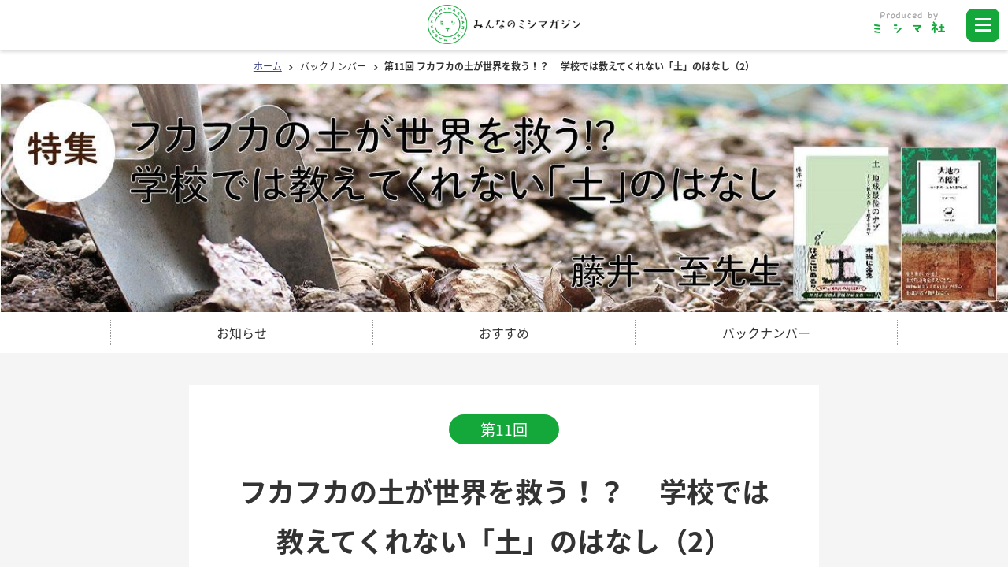

--- FILE ---
content_type: text/html; charset=UTF-8
request_url: https://www.mishimaga.com/books/tokushu/001014.html
body_size: 21630
content:
<!DOCTYPE html>
<html lang="ja">
<head>
<meta charset="UTF-8">
<meta name="viewport" content="width=device-width, initial-scale=1.0, user-scalable=no, minimum-scale=1.0, maximum-scale=1.0">
<meta http-equiv="X-UA-Compatible" content="IE=edge,chrome=1">


<title>フカフカの土が世界を救う！？　 学校では教えてくれない「土」のはなし（2） | みんなのミシマガジン</title>
<meta name="description" content="おもしろいを1日1本！　ミシマ社のウェブ雑誌「みんなのミシマガジン（通称ミシマガ）」。ミシマガ編集部の『特集』のページです。">
<meta name="keywords" content="ミシマガ編集部,特集,ミシマガ,ミシマガジン,ウェブマガジン,ミシマ社,出版社,連載,編集,書籍">
<meta name="format-detection" content="telephone=no,address=no,email=no">


<link rel="canonical" href="https://www.mishimaga.com/books/tokushu/001014.html">

<meta property="og:title" content="フカフカの土が世界を救う！？　 学校では教えてくれない「土」のはなし（2） | みんなのミシマガジン">
<meta property="og:type" content="article">
<meta property="og:description" content="おもしろいを1日1本！　ミシマ社のウェブ雑誌「みんなのミシマガジン（通称ミシマガ）」。ミシマガ編集部の『特集』のページです。">
<meta property="og:url" content="https://www.mishimaga.com/books/tokushu/001014.html">
<meta property="og:image" content="https://www.mishimaga.com/books/files/top0412.jpg">
<meta name="twitter:card" content="summary_large_image">
<meta name="twitter:site" content="@mishimagazine">
<meta property="og:site_name" content="みんなのミシマガジン">
<meta property="og:locale" content="ja_JP">

<link rel="icon" type="image/x-icon" href="/common/img/favicon.ico">
<link rel="apple-touch-icon" href="/common/img/ic_spicon.png">

<link href="/common/css/styles-pc.css" rel="stylesheet">
<link href="/common/css/styles-sp.css" rel="stylesheet">

<script src="//ajax.googleapis.com/ajax/libs/jquery/1.9.1/jquery.min.js"></script>
<script src="/common/js/jquery.matchHeight-min.js"></script>
<script src="/common/js/function.js"></script>


<script type="text/javascript">
MT.entryID = 1014;
MT.commentsPerPage = ;
MT.entryCommentCount = 0;
MT.commentIds = [];
</script>

<!--[if lt IE 9]>
<script src="https://cdnjs.cloudflare.com/ajax/libs/html5shiv/3.7.3/html5shiv.js"></script>
<![endif]-->
<!-- Global site tag (gtag.js) - Google Analytics -->
<script async src="https://www.googletagmanager.com/gtag/js?id=UA-125725767-1"></script>
<script>
  window.dataLayer = window.dataLayer || [];
  function gtag(){dataLayer.push(arguments);}
  gtag('js', new Date());

  gtag('config', 'UA-125725767-1');
</script>
</head>
<body>

<div id="fb-root"></div>
<script>(function(d, s, id) {
  var js, fjs = d.getElementsByTagName(s)[0];
  if (d.getElementById(id)) return;
  js = d.createElement(s); js.id = id;
  js.src = 'https://connect.facebook.net/ja_JP/sdk.js#xfbml=1&version=v2.12';
  fjs.parentNode.insertBefore(js, fjs);
}(document, 'script', 'facebook-jssdk'));</script>


<header id="header">
<div class="head-wrap">
<div class="inner">
<p class="logo"><a href="/"><img src="/common/img/logo.png" alt="みんなのミシマガジン"></a></p>
<p class="produce-logo"><a href="https://mishimasha.com/" target="_blank"><img src="/common/img/header_produce_logo.png" alt="ミシマ社" width="90"></a></p>
<div id="nav-toggle">
<div>
<span></span>
<span></span>
<span></span>
</div>
</div>
<nav id="gNav">
<div class="searchKeyword">
<script>
  (function() {
    var cx = '016890285171296583971:wobwhx0nuq8';
    var gcse = document.createElement('script');
    gcse.type = 'text/javascript';
    gcse.async = true;
    gcse.src = 'https://cse.google.com/cse.js?cx=' + cx;
    var s = document.getElementsByTagName('script')[0];
    s.parentNode.insertBefore(gcse, s);
  })();
</script>
<gcse:search></gcse:search>
</div>
<div id="nav">
<ul class="mainList">


<li><a href="https://www.mishimaga.com/books/member/login.html">ログイン</a></li>



</ul>
<div class="box">
<p class="ttl"><span>コンテンツ</span></p>
<ul class="list">
<li><a href="https://www.mishimaga.com/">トップページ</a></li>
<li><a href="https://www.mishimaga.com/books/">バックナンバー</a></li>
<li><a href="https://www.mishimaga.com/books/backnumber/category.html">著者別に探す</a></li>
<li><a href="https://www.mishimaga.com/recommend/">明日の一冊</a></li>
</ul>
<p class="ttl"><span>概要、お問い合わせ</span></p>
<ul class="list">




<li><a href="https://www.mishimaga.com/about/">ミシマガとは</a></li>



<li><a href="https://www.mishimaga.com/supporter/">サポーター</a></li>



<li><a href="https://www.mishimaga.com/contact/">お問い合わせ</a></li>



<li><a href="https://www.mishimaga.com/company/">運営会社</a></li>


</ul>
</div>
</div>
<ul class="bnr">
<li><a href="http://www.mishimasha.com/kyoto/" target="_blank"><img src="/common/img/bnr/kyoto_220_50.png" alt="ミシマ社の本屋さん"></a></li>
<li><a href="https://www.mishimasha-books.shop/" target="_blank"><img src="/common/img/bnr/shop_220_50.png" alt="ミシマ社の本屋さんショップ"></a></li>
</ul>
</nav>

</div>
</div><!-- /.head-wrap -->
</header>


<div id="wrapper" class="books">
<div id="content">

<div id="breadcrumb">
<ul>
<li><a href="/">ホーム</a></li>
<li><a href="/books/">バックナンバー</a></li>
<li>第11回 フカフカの土が世界を救う！？　 学校では教えてくれない「土」のはなし（2）</li>
</ul>
</div><!-- /#breadcrumb -->

<h1 class="tags"><span><img src="https://www.mishimaga.com/books/files/top0412.jpg" width="1366" alt="フカフカの土が世界を救う！？　 学校では教えてくれない「土」のはなし（2）"></span></h1>
<div id="anchor">
<ul>
<li><a href="#info">お知らせ</a></li>
<li><a href="#recommend-entry">おすすめ</a></li>
<li><a href="#backnumber">バックナンバー</a></li>
</ul>
</div><!-- /#anchor -->

<section id="entry" class="entry-content">
<div class="inner">
<p class="number"><span>第11回</span></p>
<h2 class="entry-title">フカフカの土が世界を救う！？　 学校では教えてくれない「土」のはなし（2）</h2>
<p class="date updated">2019.04.13更新</p>
<article>

<p>今日は昨日に引き続き、土の研究者・藤井一至先生インタビューです。</p>
<p>人間と土の、歴史的な深い深いつながりの話から、ちょっとワケありな日本の土の話へ。ウンコとフカフカの土のお布団がもたらす、思わぬ効用も明らかに！？</p>
<p></p>
<p><a href="/books/tokushu/001010.html" target="_blank">＜前編はコチラ＞</a><a id="_anchor_1" href="#_msocom_1" language="JavaScript" name="_msoanchor_1"><span face="ＭＳ 明朝" style="font-family: 'ＭＳ 明朝';"><br></span></a></p>
<p></p>
<p align="right">文・池畑索季、写真・須賀紘也</p>
<div class="grayBox">
<div class="grayBox">
<p>藤井一至（ふじいかずみち）</p>
<p>土の研究者。国立研究開発法人森林研究・整備機構森林総合研究所主任研究員。<br>1981年富山県生まれ。京都大学農学研究科博士課程修了。博士(農学)。</p>
<p>京都大学研究員、日本学術振興会特別研究員を経て、現職。カナダ極北の永久凍土からインドネシアの熱帯雨林までスコップ片手に世界各地、日本の津々浦々を飛び回り、土の成り立ちと持続的な利用方法を研究している。<br>第1回日本生態学会奨励賞(鈴木賞)、第33回日本土壌肥料学会奨励賞、第15回日本農学進歩賞受賞。</p>
<p>著書に<a href="https://www.kobunsha.com/shelf/book/isbn/9784334043681" target="_blank">『土　地球最後のナゾ　100億人を養う土壌を求めて』（光文社新書）</a>、<a href="http://www.yamakei.co.jp/products/2815510220.html" target="_blank">『大地の五億年 せめぎあう土と生き物たち』 (山と溪谷社)</a>など。</p>
<p></p>
</div>
</div>
<h3>人間は土からできている</h3>
<p></p>
<p>――　そういえば、<a href="http://mishimasha.com/books/chabudai04.html" target="_blank">『ミシマ社の雑誌　ちゃぶ台』</a>に登場するお百姓さんも以前、「身土不二」つまり作られたものをその土地の人が食べる、というのが大原則だとおっしゃっていて、とても印象的でした。</p>
<p></p>
<p><b>藤井</b>　「身土不二」は仏教用語ですよね。近い言葉に「地産地消」というのもあります。英語の「human」（人間）と、腐植（ふしょく）を意味する「humus」は、「hum-」が同じであることからわかるように、語源が同じなんです。「人間は土からできている」という言葉も、ギリシア語にあるんですよ。養分も元を辿ると土から得ていますし。</p>
<p></p>
<p>――　深い次元で、土と人間はつながっているんですね。</p>
<p></p>
<p><img alt="0413_01.jpg" src="/books/files/0413_01.jpg" width="660" height="440" class="mt-image-center" style="text-align: center; display: block; margin: 0 auto 20px;"></p>
<p></p>
<p>◆土は古代からの贈り物</p>
<p></p>
<p>――　ある著者さんが、広島の農家さんを訪ねた時、畑の黒い土がフカフカのお布団のようで、寝転んだらめちゃめちゃ気持ちよかったとおっしゃっていました。ミシマ社の庭も、お布団みたいにしたいです。</p>
<p></p>
<p><b>藤井</b>　よく農家の方は、「土作りは森の土をめざせ」とおっしゃっていますね。僕は細かくツッコめばちょっと違うと思っているのですが、たしかに森の土はフカフカしているんです。たとえば日本の場合は雨が多いから、放っておくと森になるはずなんです。それを切り拓いて畑にしているので、黒々とした土があったとしたら、それは森だった時代の贈り物というか、残してくれたものでもあるはずです。草原だった時代もありますが、それですら、縄文人が定期的に火入れをしたおかげで、炭の多い黒ぼく土ができたという説もあって。どちらにしろ、一生懸命そうやってためたものを、僕たちはありがたいことに使わせてもらっている。</p>
<p></p>
<p>――　土は過去からの贈り物、なんですね。</p>
<p></p>
<p><b>藤井</b>　はい、そしてそれは守ろうとしないと守れないものでもある。もう一回森に戻さないと取り戻せなかったりするぐらいのもので、江戸時代には杉の葉っぱなんかを田んぼに一生懸命持ってきて、とにかく土に戻そう、使えるものはなんでも土に埋めてみようとしていた。そういったことを、最近の僕たちはしていないから、どうやったら維持できるか、あるいはどうやったらそれを増やせるか、研究して、議論しているんですね。</p>
<p></p>
<h3>フカフカの土は温暖化にも効く！？</h3>
<p></p>
<p><b>藤井</b>　あと、耕さずに黒々とした土をそのまま残しておけば、それは有機物なので、炭素を溜め込むことにもなって、「考えてみればこれって温暖化防止にも繋がるんじゃないか」という話もあります。</p>
<p><img alt="0413_02.jpg" src="/books/files/0413_02.jpg" width="660" height="440" class="mt-image-center" style="text-align: center; display: block; margin: 0 auto 20px;"></p>
<p></p>
<p></p>
<p>――　えぇ！　フカフカのお布団は、地球温暖化にも効くんですか！？</p>
<p></p>
<p><b>藤井</b>　土から腐植いっぱいの黒い層が無くならないようにすることは、温暖化を防止することにも、生産性をあげて収穫量をあげることにも、どちらにも効果がある可能性があって、win-winしかないんだ、だから可能な限り溜め込もうじゃないかという発想ですね。それはフカフカのお布団を作ろうという話と結構一致していて。耕さないのがいいとか、有機農法がいいとか、やり方は別として、とにかく落ち葉を土にためこんでフカフカのお布団を目指そうということについては一致していますね。</p>
<p></p>
<h3>土は百〜千年で1cmしかつくられない</h3>
<p></p>
<p><b>藤井</b>　そもそも土は、だいたい百年に1cmしかつくられないんです。これは日本の場合ですね。アフリカだと千年に1cmと言われていて。それを僕たちが耕すことで、ちょっと風が吹いたり、雨で流れたというだけで、数年で1cmの土を失うことが結構あるんですよ。百年の自然の産物を失うというのは恐ろしいことです。</p>
<p><img alt="0413_03.jpg" src="/books/files/0413_03.jpg" width="660" height="440" class="mt-image-center" style="text-align: center; display: block; margin: 0 auto 20px;"></p>
<p>　それに対してすごく過敏なのがいまのアメリカで、麦わらを敷き詰めて、土砂の流出を防ごう、土自体に毛布をかぶせて守ってあげましょうと、ちょっと過保護なぐらいに土を守ろうとしている。それに対して日本人がそこまでデリケートじゃないのは、日本の土は黒い層が分厚いし、雨が多くてなにかしら生えてきて、砂漠っぽく見えないので、そこまで意識がいかない。</p>
<p></p>
<h3>見た目はいいけどワケありな日本の土</h3>
<p></p>
<p>――　土が12種類ある中で、日本の土は黒ぼく土という種類だと書いてありましたが、この土は動物や植物にとって、住み心地のよい土なのでしょうか？</p>
<p></p>
<p><b>藤井</b>　日本は全部で3種類の土があって、森や山の土である「茶色の土」、台地に火山灰が積もった「黒ぼく土」、平野に多い「灰色の土」の3つ。それぞれ3割ぐらいずつあります。黒ぼく土というのは、良いところはふかふかしているところ。見た目にはすごく肥沃なんです。あと、黒いので有機物が多くて、通気性と排水性も良い。でも良くないところもあって、火山灰にはアルミニウムが多く含まれていて、肥料のリン酸を全部くっつけちゃうんですよ。だから日本は、そのアルミニウムを黙らせるほどに、リン酸肥料をたくさん撒けるようになるまで、土にかなり手を焼いてきたという歴史がある。</p>
<p></p>
<p>――　見た目の割に、厄介な土なんですね。</p>
<p></p>
<p><b>藤井</b>　さっき「森林土壌を目指せ」と言いましたが、森林土壌は見た目がフカフカなのはいいんですけど、酸性であることがネックなんですね。世界一肥沃な土であるチェルノーゼムと似ているから、一見良さそうに見える。フカフカ具合だと圧勝です。ただチェルノーゼムは中性でカルシウムが多いんですけど、火山灰からできた黒ぼく土は酸性でアルミニウムが多くて、リン酸をたくさんくっつけてしまうので、見た目ほど良くないんです。それが、日本の歴史を左右してきたと言ってもいいんじゃないかと思っています。リン酸肥料のなかった時代には、酸性の黒ぼく土で作物を育てるのは難しかった。</p>
<p></p>
<p><img alt="0414_04.jpg" src="/books/files/0414_04.jpg" width="660" height="440" class="mt-image-center" style="text-align: center; display: block; margin: 0 auto 20px;"></p>
<p></p>
<h3>正月のウンコは最高　〜肥料と土のこと〜</h3>
<p></p>
<p>――　そういえば、ウンコとオシッコだったら、オシッコのほうが養分が多いと本に書いてあったのが驚きでした。</p>
<p></p>
<p><b>藤井</b>　そうなんですよ。あと、この本に書いていない話なんですが、小松菜は元々東京都東部の葛西の名産なので、昔は葛西菜と呼ばれていました。なぜ小松菜と言い換えたのかと言うと、当時江戸城の糞尿を葛西まで運んでいて、その船を葛西船（かさいぶね）と呼んでいました。葛西菜と聞くと葛西船を連想してしまうので、小松菜というセンスのある名前に言い換えたわけなんです。当時は糞尿くらいしか肥料がなくて、京野菜のように大都市の周りで野菜づくりが盛んになったのも、糞尿のやり場がなくて周りに持っていったら、それがいい肥料になったからです。</p>
<p></p>
<p>　野菜は養分たっぷりだと言っているけど、それは養分をたっぷり吸うということの裏返しで、たくさん作り続けるには、どんどん養分を供給しなければいけない。だから糞尿の供給源である都会が近くに必要なんですよ。昔はウンコなしに、野菜づくりなんてあり得なくて、京野菜はウンコが支えていた。そういうつながりがありました。</p>
<p></p>
<p>――　ウンコにも、高級なのがあって、上流階級のウンコのほうがよかったと書いてありましたね。</p>
<p></p>
<p><b>藤井</b>　農家は必ず1月2日に城下町に糞尿を取りに行くらしいんですね。みんなお正月はいいものを食べて、やっぱりいいものは栄養価が高いから、農家にも本当は「正月ぐらい休もうや」という文化はあったんですけど、2日は正月休みを返上してでも、ウンコを町に取りに行かなければいけない。大根を持って行って引き換えにしてでももらってくることが、土をよくするためには必要だったんです。</p>
<p></p>
<p>――　へえー！</p>
<p></p>
<p><b>藤井</b>　そのぐらいのことをちゃんと考えているわけですよね。</p>
<p></p>
<p>――　お正月の糞尿はそんなにはっきりと違うんですね。</p>
<p></p>
<h3>自分たちの問題に気づくこと</h3>
<p></p>
<p><b>藤井</b>　最近だったら農協に分析してもらって数値を見てわかると思うんですけど、そうじゃないですからね。育ちを見て「あっ、お正月のは栄養があるんだ」と気づく。植物栄養学とか土壌学を習っていない人たちが、当たり前のようにこういうことを知っているというのが、すごくおもしろいと思う。<br>　人間のことを生物からかけ離れた存在、自然界からかけ離れた存在であるというふうにするから、時々わからなくなるんですけど、案外自然界と原理原則は変わらないんだと意識してみると、他の生き物と同じことを昔の人たちはしていたんだなと思います。環境問題とか言っていることって、たいがい環境が問題なんじゃなくて自分たちが悪いですから。<br>　別に江戸時代の人たちが自然と共生しようと思っていたわけではないと思うんです。ただ「なんとか生きていかなくては」と考えたら、この道が最善だったというだけで。でもその姿を見ていると案外、自分たちの問題が何か、わかる時がありますよね。</p>
<p></p>
<p>――　近いようで遠かった、「土」が一気に身近なものに感じられてきました。たくさんお話聞かせていただき、ありがとうございました！！</p>
<p><br><br></p>
<p></p>
<p style="text-align: center;">＊＊＊　インタビューを終えて　＊＊＊</p>
<p><img alt="0413_05.jpg" src="/books/files/edbc0a5e6f8ad04a577c8a8919c804e126c79902.jpg" width="660" height="440" class="mt-image-center" style="text-align: center; display: block; margin: 0 auto 20px;"></p>
<p>　インタビューのあと、藤井先生に実際にミシマ社自由が丘オフィスの庭の土を見ていただいたところ、「これは黒ぼく土。なかなかいい土ですね」とのこと。よっしゃ！　珈琲の出がらしなど撒くといい肥料になりますよとのアドバイスもいただき、さっそく実践中です。</p>
<p>　じわじわ、じっくりと、ミシマ社の庭をフカフカのお布団に変えていく計画、進行中です。</p>
<p><img alt="0414_06.jpg" src="/books/files/f838bcfbeb3e4f6b2a746985b6e63569cdca0769.jpg" width="660" height="440" class="mt-image-center" style="text-align: center; display: block; margin: 0 auto 20px;"></p>
<div><hr align="left" size="1" width="33%">
<div>
<div id="_com_1" language="JavaScript">
<p></p>
</div>
</div>
<div>
<div id="_com_4" language="JavaScript">
<p></p>
</div>
</div>
</div>



<ul class="snsList">
<li class="facebook"><div class="fb-like" data-href="" data-width="30" data-layout="button" data-action="like" data-size="small" data-show-faces="false" data-share="false"></div></li>
<li class="twitter"><a href="https://twitter.com/share?ref_src=twsrc%5Etfw" class="twitter-share-button" data-show-count="false" data-text="">Tweet</a><script async src="https://platform.twitter.com/widgets.js" charset="utf-8"></script></li>
<li class="hatena"><a href="https://b.hatena.ne.jp/entry/" class="hatena-bookmark-button" data-hatena-bookmark-layout="touch" data-hatena-bookmark-width="20" data-hatena-bookmark-height="20" title="このエントリーをはてなブックマークに追加"><img src="https://b.st-hatena.com/images/entry-button/button-only@2x.png" alt="このエントリーをはてなブックマークに追加" width="20" height="20" style="border: none;" /></a><script type="text/javascript" src="https://b.st-hatena.com/js/bookmark_button.js" charset="utf-8" async="async"></script></li>
<li class="line spVer"><div class="line-it-button" data-lang="ja" data-type="share-b" data-url="" style="display: none;"></div><script src="https://d.line-scdn.net/r/web/social-plugin/js/thirdparty/loader.min.js" async="async" defer="defer"></script></li>
</ul>

</article>




<div id="info">
<p class="ttl">編集部からのお知らせ</p>
<h3><span><strong>【ちゃぶ台最新刊(2022年12月15日発刊）】『ちゃぶ台10特集：特集：母語ボゴボゴ、土っ！』が発売中！</strong></span><span><strong><br></strong></span></h3>
<p><img alt="FjLNoPTUYAEEACd.jpg" src="/books/files/FjLNoPTUYAEEACd.jpg" width="630" height="560" class="mt-image-center" style="text-align: center; display: block; margin: 0 auto 20px;"></p>
<p>『ちゃぶ台』の記念すべき10号の特集は「母語ボゴボゴ、土っ！」。「ちゃぶ台」シリーズではお馴染みの宮田正樹さんのインタビュー<span>「土と私のあいだ」も</span>！　不耕起栽培や「肥料をやらない方が野菜がおいしくなる！？」など、並々ならぬ土への愛を感じさせる宮田さんの野菜づくりが語られています。ぜひお近くの書店でお手に取ってみてください。</p>
<p class="btn"><a href="https://mishimasha.com/books/9784909394804/" target="_blank">『ちゃぶ台10』詳細</a></p>
</div>

<ul class="banner">
<li><a href="https://www.mishimaga.com/books/mishiman-omise/007131.html"><img src="/common/img/bnr/supporter.png" width="660" alt="サポーター募集"></a></li>
</ul>

</div><!-- /.inner -->


<ul id="pagenation">

<li class="prev"><a href="https://www.mishimaga.com/books/tokushu/001010.html"><span>前の記事</span></a></li>


<li class="next"><a href="https://www.mishimaga.com/books/tokushu/001031.html"><span>次の記事</span></a></li>

</ul><!-- /#pagenation -->


</section><!-- /#entry -->


<section id="recommend-entry">
<div class="inner">
<h2><span>おすすめの記事</span></h2>
<p class="center">編集部が厳選した、今オススメの記事をご紹介！！</p>
<ul>
<li>
<div class="box">
<h3><img src="https://www.mishimaga.com/entry-recommend/assets_c/2025/11/top_pock-thumb-800xauto-15802.jpg" alt="絵本の世界に新スターあらわれる！<br>益田ミリ・平澤一平『ゆっくりポック』発刊のお知らせ"></h3>
<h4><a href="https://www.mishimaga.com/books/tokushu/007102.html">絵本の世界に新スターあらわれる！<br>益田ミリ・平澤一平『ゆっくりポック』発刊のお知らせ</a></h4>
<p class="author">ミシマガ編集部</p>
<p  class="txt">11月14日、絵本の世界に新たなスターが誕生しました。その名も・・・『ゆっくりポック』！！　この存在を、たくさんの方にお知らせしたく、本日のミシマガジンは、この作品のあらすじやパネル展の開催情報など、ポック祭りでお届けいたします。</p>
</div>
</li>



<li>
<div class="box">
<h3><img src="https://www.mishimaga.com/entry-recommend/assets_c/2025/11/2852987abd9f5db58bc0ccd544fc560f549343d2 (1)-thumb-800xauto-15803.jpg" alt="本原令子新連載「キッチン・ストーリー」　第1回「うちの家族はみんな同じ工場で働いていた」"></h3>
<h4><a href="https://www.mishimaga.com/books/kitchenstories/007036.html">本原令子新連載「キッチン・ストーリー」　第1回「うちの家族はみんな同じ工場で働いていた」</a></h4>
<p class="author">本原令子</p>
<p  class="txt">本日から、本原令子さんの新連載がはじまります。美術家・陶芸家の本原さんが世界の町を訪ね、そこに住む人の「台所」という私的領域におじゃまして、一緒に料理を作りながらおしゃべりを何時間も記録するというユニークなプロジェクト「Kitchen Stories」。</p>
</div>
</li>



<li>
<div class="box">
<h3><img src="https://www.mishimaga.com/entry-recommend/assets_c/2025/09/44e2de73402d03c8dc29ce07eaf954cc35d48232-thumb-800xauto-15631.jpg" alt="有松 遼一新連載「舞台の上で見る夢は」　第1回「自分の書く文章の価値」"></h3>
<h4><a href="https://www.mishimaga.com/books/jibundekaku/006986.html">有松 遼一新連載「舞台の上で見る夢は」　第1回「自分の書く文章の価値」</a></h4>
<p class="author">有松 遼一</p>
<p  class="txt">自分の書く文章には価値があるのだろうか。こういう疑問や心配は、もっと最初に感じるべきだったかもしれない。</p>
</div>
</li>



<li>
<div class="box">
<h3><img src="https://www.mishimaga.com/entry-recommend/assets_c/2025/09/ee6463e8720dfa33a8d294f0c95bba0bffb5db3f-thumb-800xauto-15565.jpg" alt="藤原辰史新連載「民論」　第1回「暴徒論」"></h3>
<h4><a href="https://www.mishimaga.com/books/tamiron/006877.html">藤原辰史新連載「民論」　第1回「暴徒論」</a></h4>
<p class="author">藤原辰史</p>
<p  class="txt">歴史学者の藤原辰史さんによる連載「民論たみろん」をはじめます。
　藤原さんは、2021年からミシマ社の雑誌『ちゃぶ台』に「民」をめぐる論考を寄稿し、これまで「民とシェア」「蛇と民」「民と文字文化」といったテーマで執筆してきました。</p>
</div>
</li>
</ul>
</div><!-- /.inner -->
</section><!-- /#recommend-entry -->



<section id="backnumber">
<div class="inner">
<h2><span>この記事のバックナンバー</span></h2>
<div class="box">

<dl>
<dt>01月08日</dt>
<dd>
<a href="https://www.mishimaga.com/books/tokushu/007208.html">第205回 クリエイティブ読書会2025<br>――出版社のメンバーは本をどう読むのか？（後編）</a>
<span>ミシマガ編集部</span>
</dd>
</dl>




<dl>
<dt>01月07日</dt>
<dd>
<a href="https://www.mishimaga.com/books/tokushu/007204.html">第205回 クリエイティブ読書会2025<br>――出版社のメンバーは本をどう読むのか？（前編）</a>
<span>ミシマガ編集部</span>
</dd>
</dl>




<dl>
<dt>11月14日</dt>
<dd>
<a href="https://www.mishimaga.com/books/tokushu/007102.html">第204回 絵本の世界に新スターあらわれる！益田ミリ・平澤一平『ゆっくりポック』発刊のお知らせ</a>
<span>ミシマガ編集部</span>
</dd>
</dl>




<dl>
<dt>10月18日</dt>
<dd>
<a href="https://www.mishimaga.com/books/tokushu/007053.html">第203回 益田ミリ『中年に飽きた夜は』発刊しました！</a>
<span>ミシマガ編集部</span>
</dd>
</dl>




<dl>
<dt>10月14日</dt>
<dd>
<a href="https://www.mishimaga.com/books/tokushu/007043.html">第202回 復活掲載！　本上まなみさんが「書く」ことについて思うこと（後編）</a>
<span>ミシマガ編集部</span>
</dd>
</dl>




<dl>
<dt>10月13日</dt>
<dd>
<a href="https://www.mishimaga.com/books/tokushu/007042.html">第201回 復活掲載！　本上まなみさんが「書く」ことについて思うこと（前編）</a>
<span>ミシマガ編集部</span>
</dd>
</dl>




<dl>
<dt>09月20日</dt>
<dd>
<a href="https://www.mishimaga.com/books/tokushu/006997.html">第200回 『みんな大きくなったよ』発刊！<br>本上まなみさんのまえがきを公開します</a>
<span>ミシマガ編集部</span>
</dd>
</dl>




<dl>
<dt>08月21日</dt>
<dd>
<a href="https://www.mishimaga.com/books/tokushu/006917.html">第199回 『仕事の壁はくぐるのだ』発刊しました！</a>
<span>ミシマガ編集部</span>
</dd>
</dl>




<dl>
<dt>07月18日</dt>
<dd>
<a href="https://www.mishimaga.com/books/tokushu/006867.html">第198回 『新・仕事のお守り』発刊！</a>
<span>ミシマガ編集部</span>
</dd>
</dl>




<dl>
<dt>06月12日</dt>
<dd>
<a href="https://www.mishimaga.com/books/tokushu/006771.html">第197回 Ready to change my life!ーー『心の鎧の下ろし方』刊行記念　三砂ちづるさんインタビュー（3）</a>
<span>ミシマガ編集部</span>
</dd>
</dl>




<dl>
<dt>06月11日</dt>
<dd>
<a href="https://www.mishimaga.com/books/tokushu/006805.html">第196回 前田エマ『過去の学生』刊行のお知らせ</a>
<span>ミシマガ編集部</span>
</dd>
</dl>




<dl>
<dt>06月05日</dt>
<dd>
<a href="https://www.mishimaga.com/books/tokushu/006770.html">第195回 Ready to change my life!ーー『心の鎧の下ろし方』刊行記念　三砂ちづるさんインタビュー（2）</a>
<span>ミシマガ編集部</span>
</dd>
</dl>




<dl>
<dt>05月29日</dt>
<dd>
<a href="https://www.mishimaga.com/books/tokushu/006769.html">第194回 Ready to change my life!ーー『心の鎧の下ろし方』刊行記念　三砂ちづるさんインタビュー（1）</a>
<span>ミシマガ編集部</span>
</dd>
</dl>




<dl>
<dt>05月16日</dt>
<dd>
<a href="https://www.mishimaga.com/books/tokushu/006757.html">第193回 『建築と利他』発刊しました！</a>
<span>ミシマガ編集部</span>
</dd>
</dl>




<dl>
<dt>05月06日</dt>
<dd>
<a href="https://www.mishimaga.com/books/tokushu/006732.html">第192回 「まともであることには価値がある――トランプ氏の言動に振り回されないために」小山哲さんインタビュー（後編）</a>
<span>ミシマガ編集部</span>
</dd>
</dl>




<dl>
<dt>05月05日</dt>
<dd>
<a href="https://www.mishimaga.com/books/tokushu/006723.html">第192回 「まともであることには価値がある――トランプ氏の言動に振り回されないために」小山哲さんインタビュー（前編）</a>
<span>ミシマガ編集部</span>
</dd>
</dl>




<dl>
<dt>03月13日</dt>
<dd>
<a href="https://www.mishimaga.com/books/tokushu/006629.html">第191回 『RITA MAGAZINE２』本日発売です！</a>
<span>ミシマガ編集部</span>
</dd>
</dl>




<dl>
<dt>02月20日</dt>
<dd>
<a href="https://www.mishimaga.com/books/tokushu/006580.html">第190回 想像以上に口笛の世界は広い！『口笛のはなし』発売のお知らせ</a>
<span>ミシマガ編集部</span>
</dd>
</dl>




<dl>
<dt>02月19日</dt>
<dd>
<a href="https://www.mishimaga.com/books/tokushu/006578.html">第189回 松村圭一郎さん推薦文「答えを出すのではなく、踏みとどまるために」</a>
<span>ミシマガ編集部</span>
</dd>
</dl>




<dl>
<dt>02月04日</dt>
<dd>
<a href="https://www.mishimaga.com/books/tokushu/006551.html">第188回 『はるってなんか』特集第2弾！　サインカード付き書籍展開書店＆パネル展開催書店を発表します！</a>
<span>ミシマガ編集部</span>
</dd>
</dl>




<dl>
<dt>01月28日</dt>
<dd>
<a href="https://www.mishimaga.com/books/tokushu/006539.html">第187回 『はるってなんか』書店員さん＆制作メンバーが激推し！</a>
<span>ミシマガ編集部</span>
</dd>
</dl>




<dl>
<dt>01月17日</dt>
<dd>
<a href="https://www.mishimaga.com/books/tokushu/006517.html">第186回 万字固め「新版」発刊に寄せて</a>
<span>ミシマガ編集部</span>
</dd>
</dl>




<dl>
<dt>12月06日</dt>
<dd>
<a href="https://www.mishimaga.com/books/tokushu/006420.html">第185回 『青い星、此処で僕らは何をしようか』発刊のお知らせ</a>
<span>ミシマガ編集部</span>
</dd>
</dl>




<dl>
<dt>10月31日</dt>
<dd>
<a href="https://www.mishimaga.com/books/tokushu/006343.html">第184回 松村圭一郎さんとの特別企画をはじめます。</a>
<span>ミシマガ編集部</span>
</dd>
</dl>




<dl>
<dt>10月24日</dt>
<dd>
<a href="https://www.mishimaga.com/books/tokushu/006331.html">第183回 『tupera tuperaのアイデアポケット』発刊のお知らせ</a>
<span>ミシマガ編集部</span>
</dd>
</dl>




<dl>
<dt>09月25日</dt>
<dd>
<a href="https://www.mishimaga.com/books/tokushu/006284.html">第182回 ジェノサイド開始から1年――『中学生から知りたいパレスチナのこと』イベントのお知らせ</a>
<span>ミシマガ編集部</span>
</dd>
</dl>




<dl>
<dt>09月12日</dt>
<dd>
<a href="https://www.mishimaga.com/books/tokushu/006261.html">第181回 『わたしの農継ぎ』発刊！</a>
<span>ミシマガ編集部</span>
</dd>
</dl>




<dl>
<dt>09月03日</dt>
<dd>
<a href="https://www.mishimaga.com/books/tokushu/006241.html">第180回 ここだけの！　韓国・UU出版社さんインタビュー（後編）</a>
<span>ミシマガ編集部</span>
</dd>
</dl>




<dl>
<dt>08月30日</dt>
<dd>
<a href="https://www.mishimaga.com/books/tokushu/006240.html">第180回 ここだけの！　韓国・UU出版社さんインタビュー（前編）</a>
<span>ミシマガ編集部</span>
</dd>
</dl>




<dl>
<dt>08月20日</dt>
<dd>
<a href="https://www.mishimaga.com/books/tokushu/006217.html">第179回 内田健太郎さんのエッセイ集『極楽よのぅ』「序文」を公開します</a>
<span>ミシマガ編集部</span>
</dd>
</dl>




<dl>
<dt>08月08日</dt>
<dd>
<a href="https://www.mishimaga.com/books/tokushu/006202.html">第178回 最相葉月さん初のエッセイ集『なんといふ空』復刊のお知らせ</a>
<span>ミシマガ編集部</span>
</dd>
</dl>




<dl>
<dt>07月25日</dt>
<dd>
<a href="https://www.mishimaga.com/books/tokushu/006170.html">第177回 オリンピック開幕直前に『スポーツ3.0』！</a>
<span>ミシマガ編集部</span>
</dd>
</dl>




<dl>
<dt>07月19日</dt>
<dd>
<a href="https://www.mishimaga.com/books/tokushu/006158.html">第176回 『中学生から知りたいパレスチナのこと』を発刊します</a>
<span>ミシマガ編集部</span>
</dd>
</dl>




<dl>
<dt>06月13日</dt>
<dd>
<a href="https://www.mishimaga.com/books/tokushu/006090.html">第175回 内田健太郎さんのエッセイ集『極楽よのぅ』発刊のお知らせ</a>
<span>ミシマガ編集部</span>
</dd>
</dl>




<dl>
<dt>05月24日</dt>
<dd>
<a href="https://www.mishimaga.com/books/tokushu/006025.html">第174回 おもろく有意義に生きるための七つのヒント（仲野徹）</a>
<span>ミシマガ編集部</span>
</dd>
</dl>




<dl>
<dt>05月17日</dt>
<dd>
<a href="https://www.mishimaga.com/books/tokushu/006031.html">第174回 『謎の症状　心身の不思議を東洋医学からみると？』発刊！！</a>
<span>ミシマガ編集部</span>
</dd>
</dl>




<dl>
<dt>04月19日</dt>
<dd>
<a href="https://www.mishimaga.com/books/tokushu/005914.html">第173回 『RITA MAGAZINE』発刊特集　伊藤亜紗×中島岳志×北村匡平×塚本由晴×山本貴光「利他をつくる／つくるの中の利他」（4）</a>
<span>ミシマガ編集部</span>
</dd>
</dl>




<dl>
<dt>04月12日</dt>
<dd>
<a href="https://www.mishimaga.com/books/tokushu/005913.html">第173回 『RITA MAGAZINE』発刊特集　伊藤亜紗×中島岳志×北村匡平×塚本由晴×山本貴光「利他をつくる／つくるの中の利他」（3）</a>
<span>ミシマガ編集部</span>
</dd>
</dl>




<dl>
<dt>04月05日</dt>
<dd>
<a href="https://www.mishimaga.com/books/tokushu/005912.html">第173回 『RITA MAGAZINE』発刊特集　伊藤亜紗×中島岳志×北村匡平×塚本由晴×山本貴光「利他をつくる／つくるの中の利他」（2）</a>
<span>ミシマガ編集部</span>
</dd>
</dl>




<dl>
<dt>03月27日</dt>
<dd>
<a href="https://www.mishimaga.com/books/tokushu/005907.html">第173回 『RITA MAGAZINE』発刊特集　伊藤亜紗×中島岳志×北村匡平×塚本由晴×山本貴光「利他をつくる／つくるの中の利他」（1）</a>
<span>ミシマガ編集部</span>
</dd>
</dl>




<dl>
<dt>03月21日</dt>
<dd>
<a href="https://www.mishimaga.com/books/tokushu/005905.html">第172回 青山ゆみこさんインタビュー<br>「『元気じゃないけど、悪くない』ができるまで」（後編）</a>
<span>ミシマガ編集部</span>
</dd>
</dl>




<dl>
<dt>03月20日</dt>
<dd>
<a href="https://www.mishimaga.com/books/tokushu/005901.html">第172回 青山ゆみこさんインタビュー<br>「『元気じゃないけど、悪くない』ができるまで」（前編）</a>
<span>ミシマガ編集部</span>
</dd>
</dl>




<dl>
<dt>03月08日</dt>
<dd>
<a href="https://www.mishimaga.com/books/tokushu/005884.html">第171回 最相葉月『母の最終講義』はやくも1万部突破！絶賛の声続々！　</a>
<span>ミシマガ編集部</span>
</dd>
</dl>




<dl>
<dt>02月24日</dt>
<dd>
<a href="https://www.mishimaga.com/books/tokushu/005860.html">第170回 ウクライナ侵攻から2年、イベントのお知らせ</a>
<span>ミシマガ編集部</span>
</dd>
</dl>




<dl>
<dt>02月22日</dt>
<dd>
<a href="https://www.mishimaga.com/books/tokushu/005856.html">第169回 いよいよ本日『RITA MAGAZINE』公式発売！</a>
<span>ミシマガ編集部</span>
</dd>
</dl>




<dl>
<dt>02月01日</dt>
<dd>
<a href="https://www.mishimaga.com/books/tokushu/005819.html">第168回 くどうれいん『桃を煮るひと』が「ついに」6刷！</a>
<span>ミシマガ編集部</span>
</dd>
</dl>




<dl>
<dt>01月22日</dt>
<dd>
<a href="https://www.mishimaga.com/books/tokushu/005799.html">第167回 最相葉月さんエッセイ集『母の最終講義』関連フェアとミシマ社通信のこと</a>
<span>ミシマガ編集部</span>
</dd>
</dl>




<dl>
<dt>01月17日</dt>
<dd>
<a href="https://www.mishimaga.com/books/tokushu/005792.html">第166回 最相葉月さんエッセイ集『母の最終講義』発売のお知らせ</a>
<span>ミシマガ編集部</span>
</dd>
</dl>




<dl>
<dt>01月11日</dt>
<dd>
<a href="https://www.mishimaga.com/books/tokushu/005781.html">第165回 『味つけはせんでええんです』ヒット御礼！<br>新春　土井善晴さんの福福特集</a>
<span>ミシマガ編集部</span>
</dd>
</dl>




<dl>
<dt>01月03日</dt>
<dd>
<a href="https://www.mishimaga.com/books/tokushu/005758.html">第164回 辻山良雄×三島邦弘「捨てない本をつくる、捨てないように本を売る」（後編）</a>
<span>ミシマガ編集部</span>
</dd>
</dl>




<dl>
<dt>01月01日</dt>
<dd>
<a href="https://www.mishimaga.com/books/tokushu/005757.html">第164回 辻山良雄×三島邦弘「捨てない本をつくる、捨てないように本を売る」（前編）</a>
<span>ミシマガ編集部</span>
</dd>
</dl>




<dl>
<dt>12月12日</dt>
<dd>
<a href="https://www.mishimaga.com/books/tokushu/005727.html">第163回 『野生のしっそう』に熱い反響が・・・！　書店員さんからいただいたご感想を紹介します</a>
<span>ミシマガ編集部</span>
</dd>
</dl>




<dl>
<dt>10月20日</dt>
<dd>
<a href="https://www.mishimaga.com/books/tokushu/005628.html">第162回 『味つけはせんでええんです』本日発刊！</a>
<span>ミシマガ編集部</span>
</dd>
</dl>




<dl>
<dt>10月09日</dt>
<dd>
<a href="https://www.mishimaga.com/books/tokushu/005598.html">第161回 スポーツの日に読みたい！　平尾剛さんの新刊『スポーツ3.0』</a>
<span>ミシマガ編集部</span>
</dd>
</dl>




<dl>
<dt>09月14日</dt>
<dd>
<a href="https://www.mishimaga.com/books/tokushu/005558.html">第160回 スポーツのことばを豊かにするために<br>――平尾剛さん『スポーツ3.0』序章より</a>
<span>ミシマガ編集部</span>
</dd>
</dl>




<dl>
<dt>09月11日</dt>
<dd>
<a href="https://www.mishimaga.com/books/tokushu/005553.html">第159回 『マロン彦の小冒険』発刊特集</a>
<span>ミシマガ編集部</span>
</dd>
</dl>




<dl>
<dt>09月08日</dt>
<dd>
<a href="https://www.mishimaga.com/books/tokushu/005549.html">第158回 『スポーツ3.0』 ついに発刊します！</a>
<span>ミシマガ編集部</span>
</dd>
</dl>




<dl>
<dt>09月05日</dt>
<dd>
<a href="https://www.mishimaga.com/books/tokushu/005543.html">第157回 「がんばるわたしが嫌いじゃない」フェアに寄せて　ある人間の苦悩と回復</a>
<span>ミシマガ編集部</span>
</dd>
</dl>




<dl>
<dt>08月22日</dt>
<dd>
<a href="https://www.mishimaga.com/books/tokushu/005519.html">第156回 『日本宗教のクセ』発刊特集<br>内田樹×釈徹宗「宗教的センスの高め方」</a>
<span>ミシマガ編集部</span>
</dd>
</dl>




<dl>
<dt>08月21日</dt>
<dd>
<a href="https://www.mishimaga.com/books/tokushu/005511.html">第155回 【甲子園を考える】<br>『スポーツ3.0』発刊！平尾剛さんのコラムを再掲します。</a>
<span>ミシマガ編集部</span>
</dd>
</dl>




<dl>
<dt>08月12日</dt>
<dd>
<a href="https://www.mishimaga.com/books/tokushu/005499.html">第154回 【お盆に読みたい！】内田樹×釈徹宗「今年のお盆の迎え方〜　日本宗教のクセを生かして」</a>
<span>ミシマガ編集部</span>
</dd>
</dl>




<dl>
<dt>08月04日</dt>
<dd>
<a href="https://www.mishimaga.com/books/tokushu/005485.html">第153回 『日本宗教のクセ』発刊特集　内田樹さん×釈徹宗さんの対話を一部公開！</a>
<span>ミシマガ編集部</span>
</dd>
</dl>




<dl>
<dt>07月18日</dt>
<dd>
<a href="https://www.mishimaga.com/books/tokushu/005446.html">第152回 くどうれいん『桃を煮るひと』読者からの熱い感想が続々！</a>
<span>ミシマガ編集部</span>
</dd>
</dl>




<dl>
<dt>07月15日</dt>
<dd>
<a href="https://www.mishimaga.com/books/tokushu/005442.html">第151回 『みえないりゅう』刊行記念！　ミロコマチコさんインタビュー「4年ぶりの新作には『初』がいっぱい」（後編）</a>
<span>ミシマガ編集部</span>
</dd>
</dl>




<dl>
<dt>07月14日</dt>
<dd>
<a href="https://www.mishimaga.com/books/tokushu/005437.html">第151回 『みえないりゅう』刊行記念！　ミロコマチコさんインタビュー「4年ぶりの新作には『初』がいっぱい」（前編）</a>
<span>ミシマガ編集部</span>
</dd>
</dl>




<dl>
<dt>07月06日</dt>
<dd>
<a href="https://www.mishimaga.com/books/tokushu/005422.html">第150回 『桃を煮るひと』大ヒット御礼　くどうれいんさんが関西に！</a>
<span>ミシマガ編集部</span>
</dd>
</dl>




<dl>
<dt>06月30日</dt>
<dd>
<a href="https://www.mishimaga.com/books/tokushu/005414.html">第149回 西靖さんインタビュー「育休はたいへん！　だからこそ楽しもう」</a>
<span>ミシマガ編集部</span>
</dd>
</dl>




<dl>
<dt>06月21日</dt>
<dd>
<a href="https://www.mishimaga.com/books/tokushu/005392.html">第148回 『一泊なのにこの荷物！』発刊記念インタビュー　本上まなみさんが「書く」ことについて思うこと（後編）</a>
<span>ミシマガ編集部</span>
</dd>
</dl>




<dl>
<dt>06月13日</dt>
<dd>
<a href="https://www.mishimaga.com/books/tokushu/005378.html">第147回 マヒトゥ・ザ・ピーポー （文）荒井良二（絵）『みんなたいぽ』原画展開催中！　子どもの本屋ぽてと店主・吉村祥さんインタビュー</a>
<span>ミシマガ編集部</span>
</dd>
</dl>




<dl>
<dt>06月10日</dt>
<dd>
<a href="https://www.mishimaga.com/books/tokushu/005372.html">第146回 くどうれいんさん『桃を煮るひと』リアル書店発売！　発刊前から増刷決定！</a>
<span>ミシマガ編集部</span>
</dd>
</dl>




<dl>
<dt>06月09日</dt>
<dd>
<a href="https://www.mishimaga.com/books/tokushu/005364.html">第145回 『一泊なのにこの荷物！』発刊記念インタビュー　本上まなみさんが「書く」ことについて思うこと（前編）</a>
<span>ミシマガ編集部</span>
</dd>
</dl>




<dl>
<dt>06月04日</dt>
<dd>
<a href="https://www.mishimaga.com/books/tokushu/005353.html">第144回 大反響の『ピッツァ職人』！井川直子さんと大坪善久さん（PIZZERIA IL TAMBURELLO）トークイベントを開催します！</a>
<span>ミシマガ編集部</span>
</dd>
</dl>




<dl>
<dt>05月29日</dt>
<dd>
<a href="https://www.mishimaga.com/books/tokushu/005335.html">第143回 発刊前から書店員さんが絶賛！　くどうれいん『桃を煮るひと』</a>
<span>ミシマガ編集部</span>
</dd>
</dl>




<dl>
<dt>05月18日</dt>
<dd>
<a href="https://www.mishimaga.com/books/tokushu/005297.html">第142回 須藤蓮さん・渡辺あやさん　インタビュー「映画を本気で作り、作った映画と旅をする」後編</a>
<span>ミシマガ編集部</span>
</dd>
</dl>




<dl>
<dt>05月17日</dt>
<dd>
<a href="https://www.mishimaga.com/books/tokushu/005296.html">第142回 須藤蓮さん・渡辺あやさん　インタビュー「映画を本気で作り、作った映画と旅をする」前編</a>
<span>ミシマガ編集部</span>
</dd>
</dl>




<dl>
<dt>05月11日</dt>
<dd>
<a href="https://www.mishimaga.com/books/tokushu/005293.html">第141回 『ピッツァ職人』、明日書店先行発売です！</a>
<span>ミシマガ編集部</span>
</dd>
</dl>




<dl>
<dt>04月28日</dt>
<dd>
<a href="https://www.mishimaga.com/books/tokushu/005261.html">第140回 『一泊なのにこの荷物！』ついに発刊！</a>
<span>ミシマガ編集部</span>
</dd>
</dl>




<dl>
<dt>04月04日</dt>
<dd>
<a href="https://www.mishimaga.com/books/tokushu/005197.html">第139回 『時代劇聖地巡礼　関西ディープ編』関西書店巡礼！</a>
<span>ミシマガ編集部</span>
</dd>
</dl>




<dl>
<dt>03月25日</dt>
<dd>
<a href="https://www.mishimaga.com/books/tokushu/005173.html">第138回 『時代劇聖地巡礼　関西ディープ編』をもっと楽しむために</a>
<span>ミシマガ編集部</span>
</dd>
</dl>




<dl>
<dt>03月21日</dt>
<dd>
<a href="https://www.mishimaga.com/books/tokushu/005167.html">第137回 いしいしんじが三崎に帰ってくる！　次の土日はいしいしんじ祭（2）</a>
<span>ミシマガ編集部</span>
</dd>
</dl>




<dl>
<dt>03月19日</dt>
<dd>
<a href="https://www.mishimaga.com/books/tokushu/005161.html">第137回 いしいしんじが三崎に帰ってくる！　次の土日はいしいしんじ祭（1）</a>
<span>ミシマガ編集部</span>
</dd>
</dl>




<dl>
<dt>03月18日</dt>
<dd>
<a href="https://www.mishimaga.com/books/tokushu/005154.html">第136回 『時代劇聖地巡礼　関西ディープ編』ついに発売！</a>
<span>ミシマガ編集部</span>
</dd>
</dl>




<dl>
<dt>03月17日</dt>
<dd>
<a href="https://www.mishimaga.com/books/tokushu/005147.html">第135回 藤原辰史さんより　『小さき者たちの』を読んで（後編）</a>
<span>ミシマガ編集部</span>
</dd>
</dl>




<dl>
<dt>03月16日</dt>
<dd>
<a href="https://www.mishimaga.com/books/tokushu/005146.html">第135回 藤原辰史さんより　『小さき者たちの』を読んで（前編）</a>
<span>ミシマガ編集部</span>
</dd>
</dl>




<dl>
<dt>03月10日</dt>
<dd>
<a href="https://www.mishimaga.com/books/tokushu/005139.html">第134回 春の英語やりなおし応援キャンペーン！益田ミリさん『みちこさん英語をやりなおす』 特製クリアファイルプレゼント！</a>
<span>ミシマガ編集部</span>
</dd>
</dl>




<dl>
<dt>03月08日</dt>
<dd>
<a href="https://www.mishimaga.com/books/tokushu/005132.html">第133回 『おそるおそる育休』、大阪で大盛り上がり！</a>
<span>ミシマガ編集部</span>
</dd>
</dl>




<dl>
<dt>03月04日</dt>
<dd>
<a href="https://www.mishimaga.com/books/tokushu/005127.html">第132回 特集『小さき者たちの』刊行記念対談　松村圭一郎×辻山良雄 「小さき者たち」を生きる ～エチオピア、熊本、そして「私たち」～ （後編）</a>
<span>ミシマガ編集部</span>
</dd>
</dl>




<dl>
<dt>03月03日</dt>
<dd>
<a href="https://www.mishimaga.com/books/tokushu/005125.html">第131回 特集『小さき者たちの』刊行記念対談　松村圭一郎×辻山良雄 「小さき者たち」を生きる ～エチオピア、熊本、そして「私たち」～ （前編）</a>
<span>ミシマガ編集部</span>
</dd>
</dl>




<dl>
<dt>02月24日</dt>
<dd>
<a href="https://www.mishimaga.com/books/tokushu/005100.html">第130回 ロシアのウクライナ侵攻から1年、口ごもりつつ考える</a>
<span>ミシマガ編集部</span>
</dd>
</dl>




<dl>
<dt>02月21日</dt>
<dd>
<a href="https://www.mishimaga.com/books/tokushu/005094.html">第129回 小山哲×藤原辰史「中高生と考える　戦争・歴史・ウクライナのこと」</a>
<span>ミシマガ編集部</span>
</dd>
</dl>




<dl>
<dt>02月17日</dt>
<dd>
<a href="https://www.mishimaga.com/books/tokushu/005082.html">第128回 GEZANマヒトゥ・ザ・ピーポー＆荒井良二の絵本『みんなたいぽ』が発売！</a>
<span>ミシマガ編集部</span>
</dd>
</dl>




<dl>
<dt>02月16日</dt>
<dd>
<a href="https://www.mishimaga.com/books/tokushu/005079.html">第127回 おそるおそる育休、明日発刊です！</a>
<span>ミシマガ編集部</span>
</dd>
</dl>




<dl>
<dt>01月19日</dt>
<dd>
<a href="https://www.mishimaga.com/books/tokushu/004998.html">第126回 『小さき者たちの』いよいよ発刊！！</a>
<span>ミシマガ編集部</span>
</dd>
</dl>




<dl>
<dt>01月15日</dt>
<dd>
<a href="https://www.mishimaga.com/books/tokushu/004984.html">第125回 歴史的王将戦のおともに『透明の棋士』と『等身の棋士』を！</a>
<span>ミシマガ編集部</span>
</dd>
</dl>




<dl>
<dt>01月14日</dt>
<dd>
<a href="https://www.mishimaga.com/books/tokushu/004985.html">第124回 1/20発売！松村圭一郎『小さき者たちの』刊行記念イベント・先行発売・サイン本情報お届けします！</a>
<span>ミシマガ編集部</span>
</dd>
</dl>




<dl>
<dt>01月10日</dt>
<dd>
<a href="https://www.mishimaga.com/books/tokushu/004970.html">第123回 祝増刷！！『ぼけと利他』に届いたお便りをご紹介します！</a>
<span>ミシマガ編集部</span>
</dd>
</dl>




<dl>
<dt>01月05日</dt>
<dd>
<a href="https://www.mishimaga.com/books/tokushu/004941.html">第122回 「利他」の行き着く先は「共有地」！？ ～平川克美×伊藤亜紗『ぼけと利他』と『共有地をつくる』をめぐって～（2）</a>
<span>ミシマガ編集部</span>
</dd>
</dl>




<dl>
<dt>01月04日</dt>
<dd>
<a href="https://www.mishimaga.com/books/tokushu/004939.html">第122回 「利他」の行き着く先は「共有地」！？ ～平川克美×伊藤亜紗『ぼけと利他』と『共有地をつくる』をめぐって～（1）</a>
<span>ミシマガ編集部</span>
</dd>
</dl>




<dl>
<dt>11月17日</dt>
<dd>
<a href="https://www.mishimaga.com/books/tokushu/004817.html">第121回 『ちゃぶ台』10号記念！！読者もひっくり返るこの一節！！</a>
<span>ミシマガ編集部</span>
</dd>
</dl>




<dl>
<dt>11月05日</dt>
<dd>
<a href="https://www.mishimaga.com/books/tokushu/004784.html">第120回 『よるにおばけと』発刊記念企画「＃よるにおばけとみなはむ」開催中！！</a>
<span>ミシマガ編集部</span>
</dd>
</dl>




<dl>
<dt>11月04日</dt>
<dd>
<a href="https://www.mishimaga.com/books/tokushu/004778.html">第119回 秋の田んぼで出会った！いきもののりくつ</a>
<span>ミシマガ編集部</span>
</dd>
</dl>




<dl>
<dt>10月26日</dt>
<dd>
<a href="https://www.mishimaga.com/books/tokushu/004758.html">第118回 『ええかげん論』、大展開中です！！</a>
<span>ミシマガ編集部</span>
</dd>
</dl>




<dl>
<dt>10月18日</dt>
<dd>
<a href="https://www.mishimaga.com/books/tokushu/004652.html">第117回 村瀨孝生さんに聞く「若者と介護」（2）</a>
<span>ミシマガ編集部</span>
</dd>
</dl>




<dl>
<dt>10月17日</dt>
<dd>
<a href="https://www.mishimaga.com/books/tokushu/004673.html">第117回 村瀨孝生さんに聞く「若者と介護」（1）</a>
<span>ミシマガ編集部</span>
</dd>
</dl>




<dl>
<dt>10月14日</dt>
<dd>
<a href="https://www.mishimaga.com/books/tokushu/004725.html">第116回 『ええかげん論』、いよいよ明日発売です！!</a>
<span>ミシマガ編集部</span>
</dd>
</dl>




<dl>
<dt>10月12日</dt>
<dd>
<a href="https://www.mishimaga.com/books/tokushu/004721.html">第115回 絵本『よるにおばけと』（みなはむ 作）を刊行します！</a>
<span>ミシマガ編集部</span>
</dd>
</dl>




<dl>
<dt>09月13日</dt>
<dd>
<a href="https://www.mishimaga.com/books/tokushu/004641.html">第114回 伊藤亜紗さんと村瀨孝生さんの往復書簡が一冊の本に！　『ぼけと利他』まもなく書店発売！！</a>
<span>ミシマガ編集部</span>
</dd>
</dl>




<dl>
<dt>09月12日</dt>
<dd>
<a href="https://www.mishimaga.com/books/tokushu/004626.html">第113回 『偶然の散歩』まえがきを公開します</a>
<span>ミシマガ編集部</span>
</dd>
</dl>




<dl>
<dt>09月11日</dt>
<dd>
<a href="https://www.mishimaga.com/books/tokushu/004634.html">第112回 『中学生から知りたいウクライナのこと』に反響が続々！</a>
<span>ミシマガ編集部</span>
</dd>
</dl>




<dl>
<dt>08月23日</dt>
<dd>
<a href="https://www.mishimaga.com/books/tokushu/004569.html">第111回 小山哲×藤原辰史「中高生と考える　戦争・歴史・ウクライナのこと」後編</a>
<span>ミシマガ編集部</span>
</dd>
</dl>




<dl>
<dt>08月22日</dt>
<dd>
<a href="https://www.mishimaga.com/books/tokushu/004568.html">第111回 小山哲×藤原辰史「中高生と考える　戦争・歴史・ウクライナのこと」中編</a>
<span>ミシマガ編集部</span>
</dd>
</dl>




<dl>
<dt>08月21日</dt>
<dd>
<a href="https://www.mishimaga.com/books/tokushu/004567.html">第111回 小山哲×藤原辰史「中高生と考える　戦争・歴史・ウクライナのこと」前編</a>
<span>ミシマガ編集部</span>
</dd>
</dl>




<dl>
<dt>08月13日</dt>
<dd>
<a href="https://www.mishimaga.com/books/tokushu/004558.html">第110回 メンバーが選ぶ、小田嶋隆さんの本と言葉</a>
<span>ミシマガ編集部</span>
</dd>
</dl>




<dl>
<dt>08月12日</dt>
<dd>
<a href="https://www.mishimaga.com/books/tokushu/004553.html">第109回 『小田嶋隆のコラムの向こう側』を8月31日に発刊します</a>
<span>ミシマガ編集部</span>
</dd>
</dl>




<dl>
<dt>08月05日</dt>
<dd>
<a href="https://www.mishimaga.com/books/tokushu/004521.html">第108回 特集『ぽんこさんの暮らしのはてな？』発刊記念　ウルバノヴィチ香苗×高井浩章　対談</a>
<span>ミシマガ編集部</span>
</dd>
</dl>




<dl>
<dt>07月14日</dt>
<dd>
<a href="https://www.mishimaga.com/books/tokushu/004476.html">第107回 『ぽんこさんの暮らしのはてな？』いよいよ明日発刊！</a>
<span>ミシマガ編集部</span>
</dd>
</dl>




<dl>
<dt>07月13日</dt>
<dd>
<a href="https://www.mishimaga.com/books/tokushu/004467.html">第106回 『もえる！いきもののりくつ』まもなく発刊です！</a>
<span>ミシマガ編集部</span>
</dd>
</dl>




<dl>
<dt>06月26日</dt>
<dd>
<a href="https://www.mishimaga.com/books/tokushu/004423.html">第105回 前田エマ『動物になる日』刊行記念展を開催中です！</a>
<span>ミシマガ編集部</span>
</dd>
</dl>




<dl>
<dt>06月18日</dt>
<dd>
<a href="https://www.mishimaga.com/books/tokushu/004392.html">第104回 『菌の声を聴け』刊行1周年　鄭文珠さんインタビュー 「『菌の声を聴け』を韓国の読者に届ける」後編</a>
<span>ミシマガ編集部</span>
</dd>
</dl>




<dl>
<dt>06月17日</dt>
<dd>
<a href="https://www.mishimaga.com/books/tokushu/004389.html">第104回 『菌の声を聴け』刊行1周年　鄭文珠さんインタビュー 「『菌の声を聴け』を韓国の読者に届ける」前編</a>
<span>ミシマガ編集部</span>
</dd>
</dl>




<dl>
<dt>06月14日</dt>
<dd>
<a href="https://www.mishimaga.com/books/tokushu/004387.html">第103回 出口の見えない事態を前に、今できること――『中学生から知りたいウクライナのこと』緊急発刊の理由</a>
<span>ミシマガ編集部</span>
</dd>
</dl>




<dl>
<dt>06月11日</dt>
<dd>
<a href="https://www.mishimaga.com/books/tokushu/004374.html">第102回 『中学生から知りたいウクライナのこと』の「はじめに」を公開します</a>
<span>ミシマガ編集部</span>
</dd>
</dl>




<dl>
<dt>05月27日</dt>
<dd>
<a href="https://www.mishimaga.com/books/tokushu/004330.html">第101回 平川克美×松村圭一郎対談「アナキズムを実践したら共有地ができた！？」（後編）</a>
<span>ミシマガ編集部</span>
</dd>
</dl>




<dl>
<dt>05月26日</dt>
<dd>
<a href="https://www.mishimaga.com/books/tokushu/004329.html">第101回 平川克美×松村圭一郎対談「アナキズムを実践したら共有地ができた！？」（前編）</a>
<span>ミシマガ編集部</span>
</dd>
</dl>




<dl>
<dt>05月21日</dt>
<dd>
<a href="https://www.mishimaga.com/books/tokushu/004319.html">第100回 特別鼎談「共有地としての一冊！取引所」（後編）</a>
<span>ミシマガ編集部</span>
</dd>
</dl>




<dl>
<dt>05月20日</dt>
<dd>
<a href="https://www.mishimaga.com/books/tokushu/004317.html">第100回 特別鼎談「共有地としての一冊！取引所」（前編）</a>
<span>ミシマガ編集部</span>
</dd>
</dl>




<dl>
<dt>05月05日</dt>
<dd>
<a href="https://www.mishimaga.com/books/tokushu/004288.html">第99回 前田エマさん初の著書『動物になる日』を発刊します！</a>
<span>ミシマガ編集部</span>
</dd>
</dl>




<dl>
<dt>04月29日</dt>
<dd>
<a href="https://www.mishimaga.com/books/tokushu/004273.html">第98回 『書こうとしない「かく」教室』特集第3弾　午後の部「いしいしんじの作文を『かく』」を書店員さんに実践してもらいました！</a>
<span>ミシマガ編集部</span>
</dd>
</dl>




<dl>
<dt>04月26日</dt>
<dd>
<a href="https://www.mishimaga.com/books/tokushu/004262.html">第97回 祝！『書こうとしない「かく」教室』書店先行発売スタート！！</a>
<span>ミシマガ編集部</span>
</dd>
</dl>




<dl>
<dt>04月14日</dt>
<dd>
<a href="https://www.mishimaga.com/books/tokushu/004229.html">第96回 いしいしんじ『書こうとしない「かく」教室』がまもなく発刊！そして、祭です。</a>
<span>ミシマガ編集部</span>
</dd>
</dl>




<dl>
<dt>03月19日</dt>
<dd>
<a href="https://www.mishimaga.com/books/tokushu/004147.html">第95回 『舞台のかすみが晴れるころ』刊行記念　有松遼一さんインタビュー（後編）</a>
<span>ミシマガ編集部</span>
</dd>
</dl>




<dl>
<dt>03月18日</dt>
<dd>
<a href="https://www.mishimaga.com/books/tokushu/004146.html">第95回 『舞台のかすみが晴れるころ』刊行記念　有松遼一さんインタビュー（前編）</a>
<span>ミシマガ編集部</span>
</dd>
</dl>




<dl>
<dt>03月04日</dt>
<dd>
<a href="https://www.mishimaga.com/books/tokushu/004103.html">第94回 『教えて！タリバンのこと』発刊特集　教えてください！　イスラム圏、ウクライナ、これからの世界の見かた（後編）</a>
<span>ミシマガ編集部</span>
</dd>
</dl>




<dl>
<dt>03月03日</dt>
<dd>
<a href="https://www.mishimaga.com/books/tokushu/004102.html">第94回 『教えて！タリバンのこと』刊行特集　教えてください！　イスラム圏、ウクライナ、これからの世界の見かた（前編）</a>
<span>ミシマガ編集部</span>
</dd>
</dl>




<dl>
<dt>02月22日</dt>
<dd>
<a href="https://www.mishimaga.com/books/tokushu/004057.html">第93回 『共有地をつくる』発刊特集　隣町珈琲のはなし（後編）</a>
<span>ミシマガ編集部</span>
</dd>
</dl>




<dl>
<dt>02月21日</dt>
<dd>
<a href="https://www.mishimaga.com/books/tokushu/004056.html">第93回 『共有地をつくる』発刊特集　隣町珈琲のはなし（前編）</a>
<span>ミシマガ編集部</span>
</dd>
</dl>




<dl>
<dt>02月04日</dt>
<dd>
<a href="https://www.mishimaga.com/books/tokushu/004015.html">第92回 『その農地、私が買います』刊行記念　久美子さんとチンさんの「農LIFE、どうLIVE？」（後編）</a>
<span>ミシマガ編集部</span>
</dd>
</dl>




<dl>
<dt>02月03日</dt>
<dd>
<a href="https://www.mishimaga.com/books/tokushu/004014.html">第92回 『その農地、私が買います』刊行記念　久美子さんとチンさんの「農LIFE、どうLIVE？」（前編）</a>
<span>ミシマガ編集部</span>
</dd>
</dl>




<dl>
<dt>01月19日</dt>
<dd>
<a href="https://www.mishimaga.com/books/tokushu/003973.html">第91回 『気のはなし　科学と神秘のはざまを解く』発刊！！</a>
<span>ミシマガ編集部</span>
</dd>
</dl>




<dl>
<dt>01月05日</dt>
<dd>
<a href="https://www.mishimaga.com/books/tokushu/003913.html">第90回 斎藤幸平×タルマーリー（渡邉格・麻里子）対談　コモン再生は日本のグローバルサウスで芽吹く（後編）</a>
<span>ミシマガ編集部</span>
</dd>
</dl>




<dl>
<dt>01月04日</dt>
<dd>
<a href="https://www.mishimaga.com/books/tokushu/003912.html">第90回 斎藤幸平×タルマーリー（渡邉格・麻里子）対談　コモン再生は日本のグローバルサウスで芽吹く（前編）</a>
<span>ミシマガ編集部</span>
</dd>
</dl>




<dl>
<dt>12月22日</dt>
<dd>
<a href="https://www.mishimaga.com/books/tokushu/003885.html">第89回 丹野杏香さんインタビュー「静かで動的な『形』を探して」（後編）</a>
<span>ミシマガ編集部</span>
</dd>
</dl>




<dl>
<dt>12月21日</dt>
<dd>
<a href="https://www.mishimaga.com/books/tokushu/003884.html">第89回 丹野杏香さんインタビュー「静かで動的な『形』を探して」（前編）</a>
<span>ミシマガ編集部</span>
</dd>
</dl>




<dl>
<dt>11月24日</dt>
<dd>
<a href="https://www.mishimaga.com/books/tokushu/003814.html">第88回 中島岳志×タルマーリー(渡邉格・麻里子)対談 「思いがけず発酵」(2)</a>
<span>ミシマガ編集部</span>
</dd>
</dl>




<dl>
<dt>11月23日</dt>
<dd>
<a href="https://www.mishimaga.com/books/tokushu/003813.html">第88回 中島岳志×タルマーリー(渡邉格・麻里子)対談 「思いがけず発酵」(1)</a>
<span>ミシマガ編集部</span>
</dd>
</dl>




<dl>
<dt>11月18日</dt>
<dd>
<a href="https://www.mishimaga.com/books/tokushu/003800.html">第87回 『その農地、私が買います』、多彩な反響が続々！！</a>
<span>ミシマガ編集部</span>
</dd>
</dl>




<dl>
<dt>11月05日</dt>
<dd>
<a href="https://www.mishimaga.com/books/tokushu/003753.html">第86回 タルマーリー×三砂ちづる×竹内正人 『菌の声を聴け』発刊記念トークイベント～発酵、身体、生き方～（後編）</a>
<span>ミシマガ編集部</span>
</dd>
</dl>




<dl>
<dt>11月04日</dt>
<dd>
<a href="https://www.mishimaga.com/books/tokushu/003752.html">第86回 タルマーリー×三砂ちづる×竹内正人 『菌の声を聴け』発刊記念トークイベント～発酵、身体、生き方～（前編）</a>
<span>ミシマガ編集部</span>
</dd>
</dl>




<dl>
<dt>10月26日</dt>
<dd>
<a href="https://www.mishimaga.com/books/tokushu/003715.html">第83回 ドミニク・チェン×安田登「これからのクリエイティブには「三流」がいる！」（2）</a>
<span>ミシマガ編集部</span>
</dd>
</dl>




<dl>
<dt>10月25日</dt>
<dd>
<a href="https://www.mishimaga.com/books/tokushu/003714.html">第83回 ドミニク・チェン×安田登「これからのクリエイティブには「三流」がいる！」（1）</a>
<span>ミシマガ編集部</span>
</dd>
</dl>




<dl>
<dt>10月20日</dt>
<dd>
<a href="https://www.mishimaga.com/books/tokushu/003713.html">第84回 『思いがけず利他』本日発刊します！</a>
<span>ミシマガ編集部</span>
</dd>
</dl>




<dl>
<dt>10月19日</dt>
<dd>
<a href="https://www.mishimaga.com/books/tokushu/003712.html">第83回 『その農地、私が買います　高橋さん家の次女の乱』、いよいよ明日発刊！</a>
<span>ミシマガ編集部</span>
</dd>
</dl>




<dl>
<dt>09月26日</dt>
<dd>
<a href="https://www.mishimaga.com/books/tokushu/003637.html">第82回 最相葉月×仲野徹「笑う門には人生案内！」（2）</a>
<span>ミシマガ編集部</span>
</dd>
</dl>




<dl>
<dt>09月25日</dt>
<dd>
<a href="https://www.mishimaga.com/books/tokushu/003636.html">第82回 最相葉月×仲野徹「笑う門には人生案内！」（1）</a>
<span>ミシマガ編集部</span>
</dd>
</dl>




<dl>
<dt>09月22日</dt>
<dd>
<a href="https://www.mishimaga.com/books/tokushu/003630.html">第81回 『くらしのアナキズム』、いよいよ発売です！</a>
<span>ミシマガ編集部</span>
</dd>
</dl>




<dl>
<dt>09月16日</dt>
<dd>
<a href="https://www.mishimaga.com/books/tokushu/003613.html">第80回 『くらしのアナキズム』（松村圭一郎 著）「はじめに」を公開！</a>
<span>ミシマガ編集部</span>
</dd>
</dl>




<dl>
<dt>09月14日</dt>
<dd>
<a href="https://www.mishimaga.com/books/tokushu/003600.html">第79回 特集『三流のすすめ』発刊記念　安田登×平川克美　対談（後編）</a>
<span>ミシマガ編集部</span>
</dd>
</dl>




<dl>
<dt>09月13日</dt>
<dd>
<a href="https://www.mishimaga.com/books/tokushu/003599.html">第79回 特集『三流のすすめ』発刊記念　安田登×平川克美　対談（前編）</a>
<span>ミシマガ編集部</span>
</dd>
</dl>




<dl>
<dt>08月24日</dt>
<dd>
<a href="https://www.mishimaga.com/books/tokushu/003536.html">第78回 『辛口サイショーの人生案内DX』刊行記念　最相葉月さんに訊く！「人生案内」の職人技　（後編）</a>
<span>ミシマガ編集部</span>
</dd>
</dl>




<dl>
<dt>08月23日</dt>
<dd>
<a href="https://www.mishimaga.com/books/tokushu/003535.html">第78回 『辛口サイショーの人生案内DX』刊行記念　最相葉月さんに訊く！「人生案内」の職人技　（前編）</a>
<span>ミシマガ編集部</span>
</dd>
</dl>




<dl>
<dt>08月20日</dt>
<dd>
<a href="https://www.mishimaga.com/books/tokushu/003534.html">第77回 あの仲野徹先生による「初」のエッセイ集を刊行します</a>
<span>ミシマガ編集部</span>
</dd>
</dl>




<dl>
<dt>08月13日</dt>
<dd>
<a href="https://www.mishimaga.com/books/tokushu/003513.html">第76回 安田登×いとうせいこう　一流めざすの、やめません？　～「三流」頂上対談！（後編）</a>
<span>ミシマガ編集部</span>
</dd>
</dl>




<dl>
<dt>08月12日</dt>
<dd>
<a href="https://www.mishimaga.com/books/tokushu/003512.html">第76回 安田登×いとうせいこう　一流めざすの、やめません？　～「三流」頂上対談！（前編）</a>
<span>ミシマガ編集部</span>
</dd>
</dl>




<dl>
<dt>07月28日</dt>
<dd>
<a href="https://www.mishimaga.com/books/tokushu/003466.html">第75回 特集『菌の声を聴け』発刊記念　タルマーリー（渡邉格・麻里子）×大橋トリオ×ナガオカケンメイ　「パンとビールと音楽と ～長く、深く、ちょっと広く届けるものづくり～」（後編）</a>
<span>ミシマガ編集部</span>
</dd>
</dl>




<dl>
<dt>07月27日</dt>
<dd>
<a href="https://www.mishimaga.com/books/tokushu/003465.html">第75回 『菌の声を聴け』発刊記念　タルマーリー（渡邉格・麻里子）×大橋トリオ×ナガオカケンメイ　「パンとビールと音楽と ～長く、深く、ちょっと広く届けるものづくり～」（前編）</a>
<span>ミシマガ編集部</span>
</dd>
</dl>




<dl>
<dt>07月24日</dt>
<dd>
<a href="https://www.mishimaga.com/books/tokushu/003446.html">第74回 『三流のすすめ』発刊！！</a>
<span>ミシマガ編集部</span>
</dd>
</dl>




<dl>
<dt>07月22日</dt>
<dd>
<a href="https://www.mishimaga.com/books/tokushu/003452.html">『三流のすすめ』POP選手権を開催！</a>
<span>ミシマガ編集部</span>
</dd>
</dl>




<dl>
<dt>07月08日</dt>
<dd>
<a href="https://www.mishimaga.com/books/tokushu/003396.html">第73回 特集『菌の声を聴け』発刊記念 タルマーリー（渡邉格・麻里子）×平川克美対談  「クレイジーで豊かな小商いのはなし」(2)</a>
<span>ミシマガ編集部</span>
</dd>
</dl>




<dl>
<dt>07月07日</dt>
<dd>
<a href="https://www.mishimaga.com/books/tokushu/003395.html">第73回 特集『菌の声を聴け』発刊記念 タルマーリー（渡邉格・麻里子）×平川克美対談  「クレイジーで豊かな小商いのはなし」(1)</a>
<span>ミシマガ編集部</span>
</dd>
</dl>




<dl>
<dt>07月06日</dt>
<dd>
<a href="https://www.mishimaga.com/books/tokushu/003384.html">第73回 光嶋裕介×藤原徹平「自分でつくる」を取り戻す 〜〜映画「サンドラの小さな家」公開記念トークショー〜〜</a>
<span>ミシマガ編集部</span>
</dd>
</dl>




<dl>
<dt>06月29日</dt>
<dd>
<a href="https://www.mishimaga.com/books/tokushu/003358.html">第72回 「今日の人生」連載100回直前！ 記念　益田ミリさんインタビュー</a>
<span>ミシマガ編集部</span>
</dd>
</dl>




<dl>
<dt>06月22日</dt>
<dd>
<a href="https://www.mishimaga.com/books/tokushu/003355.html">第71回 学生さんに聞きました。京都にふれる、さわる座談会</a>
<span>ミシマガ編集部</span>
</dd>
</dl>




<dl>
<dt>06月03日</dt>
<dd>
<a href="https://www.mishimaga.com/books/tokushu/003295.html">第70回 ヨーロッパ企画・上田誠さんインタビュー　舞台「夜は短し歩けよ乙女」、ここだけの話</a>
<span>ミシマガ編集部</span>
</dd>
</dl>




<dl>
<dt>05月27日</dt>
<dd>
<a href="https://www.mishimaga.com/books/tokushu/003285.html">第69回 『菌の声を聴け』刊行記念特集　タルマーリーのクレイジーで豊かな新刊をご紹介！</a>
<span>ミシマガ編集部</span>
</dd>
</dl>




<dl>
<dt>05月06日</dt>
<dd>
<a href="https://www.mishimaga.com/books/tokushu/003195.html">第68回 『時代劇聖地巡礼』の聖地巡礼その①</a>
<span>ミシマガ編集部</span>
</dd>
</dl>




<dl>
<dt>05月05日</dt>
<dd>
<a href="https://www.mishimaga.com/books/tokushu/003211.html">第67回 『アンナの土星』にみつける、あの頃の私、いまの私</a>
<span>ミシマガ編集部</span>
</dd>
</dl>




<dl>
<dt>05月01日</dt>
<dd>
<a href="https://www.mishimaga.com/books/tokushu/003243.html">中村明珍×安孫子真哉 対談に寄せて（宅イチローさん）</a>
<span>ミシマガ編集部</span>
</dd>
</dl>




<dl>
<dt>04月20日</dt>
<dd>
<a href="https://www.mishimaga.com/books/tokushu/003160.html">第66回 『時代劇聖地巡礼』発刊！　春日太一さんインタビュー＆本書の一部公開</a>
<span>ミシマガ編集部</span>
</dd>
</dl>




<dl>
<dt>03月28日</dt>
<dd>
<a href="https://www.mishimaga.com/books/tokushu/003083.html">第65回 コモンのつくり方、ひらき方（2）光嶋裕介×斎藤幸平</a>
<span>ミシマガ編集部</span>
</dd>
</dl>




<dl>
<dt>03月27日</dt>
<dd>
<a href="https://www.mishimaga.com/books/tokushu/003082.html">第65回 コモンのつくり方、ひらき方（1）光嶋裕介×斎藤幸平</a>
<span>ミシマガ編集部</span>
</dd>
</dl>




<dl>
<dt>03月18日</dt>
<dd>
<a href="https://www.mishimaga.com/books/tokushu/003065.html">珍しい日々　〜「ダンス・イン・ザ・ファーム」刊行に寄せて〜</a>
<span>ミシマガ編集部</span>
</dd>
</dl>




<dl>
<dt>03月17日</dt>
<dd>
<a href="https://www.mishimaga.com/books/tokushu/003058.html">第64回 大前粟生×町屋良平 対談「書きながら生きるふたり、ちょうど5年目のはなし」（2）</a>
<span>ミシマガ編集部</span>
</dd>
</dl>




<dl>
<dt>03月14日</dt>
<dd>
<a href="https://www.mishimaga.com/books/tokushu/003052.html">第64回 大前粟生×町屋良平 対談「書きながら生きるふたり、ちょうど5年目のはなし」（1）</a>
<span>ミシマガ編集部</span>
</dd>
</dl>




<dl>
<dt>02月28日</dt>
<dd>
<a href="https://www.mishimaga.com/books/tokushu/003010.html">第63回 「あいだ」のつくり方、ひらき方（2）　光嶋裕介×藤原辰史</a>
<span>ミシマガ編集部</span>
</dd>
</dl>




<dl>
<dt>02月27日</dt>
<dd>
<a href="https://www.mishimaga.com/books/tokushu/003009.html">第63回 「あいだ」のつくり方、ひらき方（1）　光嶋裕介×藤原辰史</a>
<span>ミシマガ編集部</span>
</dd>
</dl>




<dl>
<dt>02月23日</dt>
<dd>
<a href="https://www.mishimaga.com/books/tokushu/002993.html">第62回 『つくるをひらく』、全国書店でパネル展開催中です！</a>
<span>ミシマガ編集部</span>
</dd>
</dl>




<dl>
<dt>02月11日</dt>
<dd>
<a href="https://www.mishimaga.com/books/tokushu/002959.html">第61回 映画『すばらしき世界』公開記念・西川美和監督インタビュー（2）</a>
<span>ミシマガ編集部</span>
</dd>
</dl>




<dl>
<dt>02月10日</dt>
<dd>
<a href="https://www.mishimaga.com/books/tokushu/002958.html">第61回 映画『すばらしき世界』公開記念・西川美和監督インタビュー（1）</a>
<span>ミシマガ編集部</span>
</dd>
</dl>




<dl>
<dt>01月30日</dt>
<dd>
<a href="https://www.mishimaga.com/books/tokushu/002932.html">第60回 『つくるをひらく』（光嶋裕介 著）を刊行しました！</a>
<span>ミシマガ編集部</span>
</dd>
</dl>




<dl>
<dt>12月20日</dt>
<dd>
<a href="https://www.mishimaga.com/books/tokushu/002816.html">第59回 『岩とからあげをまちがえる』（大前粟生 著）が出た！</a>
<span>ミシマガ編集部</span>
</dd>
</dl>




<dl>
<dt>12月18日</dt>
<dd>
<a href="https://www.mishimaga.com/books/tokushu/002809.html">第58回 縁食から世界を変える（2）</a>
<span>ミシマガ編集部</span>
</dd>
</dl>




<dl>
<dt>12月17日</dt>
<dd>
<a href="https://www.mishimaga.com/books/tokushu/002810.html">第58回 縁食から世界を変える（1）</a>
<span>ミシマガ編集部</span>
</dd>
</dl>




<dl>
<dt>11月13日</dt>
<dd>
<a href="https://www.mishimaga.com/books/tokushu/002726.html">第57回 『岩とからあげをまちがえる』（大前粟生 著）を刊行します</a>
<span>ミシマガ編集部</span>
</dd>
</dl>




<dl>
<dt>11月12日</dt>
<dd>
<a href="https://www.mishimaga.com/books/tokushu/002720.html">第56回 「おなみだぽいぽい原画展」ニジノ絵本屋さんで開催中です</a>
<span>ミシマガ編集部</span>
</dd>
</dl>




<dl>
<dt>09月24日</dt>
<dd>
<a href="https://www.mishimaga.com/books/tokushu/002600.html">第55回 「ど忘れ大賞」発表します！</a>
<span>ミシマガ編集部</span>
</dd>
</dl>




<dl>
<dt>09月07日</dt>
<dd>
<a href="https://www.mishimaga.com/books/tokushu/002561.html">第54回 『ど忘れ書道』に届いたおはがき</a>
<span>ミシマガ編集部</span>
</dd>
</dl>




<dl>
<dt>08月29日</dt>
<dd>
<a href="https://www.mishimaga.com/books/tokushu/002539.html">第53回 『残念こそ俺のご馳走。――そして、ベストコラム集』刊行直前特集（2） 傷んだ心に染みわたる名フレーズを。</a>
<span>ミシマガ編集部</span>
</dd>
</dl>




<dl>
<dt>08月28日</dt>
<dd>
<a href="https://www.mishimaga.com/books/tokushu/002537.html">第53回 『残念こそ俺のご馳走。――そして、ベストコラム集』刊行直前特集（1）　まえがきを公開します。</a>
<span>ミシマガ編集部</span>
</dd>
</dl>




<dl>
<dt>08月20日</dt>
<dd>
<a href="https://www.mishimaga.com/books/tokushu/002514.html">第52回 おなみだぽいぽい増刷します！！！</a>
<span>ミシマガ編集部</span>
</dd>
</dl>




<dl>
<dt>07月26日</dt>
<dd>
<a href="https://www.mishimaga.com/books/tokushu/002455.html">第51回 「深、呼、吸、和、書、集」 〜世間の空気、私の心、解きほぐす本〜</a>
<span>ミシマガ編集部</span>
</dd>
</dl>




<dl>
<dt>07月18日</dt>
<dd>
<a href="https://www.mishimaga.com/books/tokushu/002430.html">第50回 「ど忘れ大賞」開催!?　みんなの「ど忘れ」大募集!!</a>
<span>ミシマガ編集部</span>
</dd>
</dl>




<dl>
<dt>07月17日</dt>
<dd>
<a href="https://www.mishimaga.com/books/tokushu/002429.html">第49回 『ど忘れ書道』ついに発刊！！！</a>
<span>ミシマガ編集部</span>
</dd>
</dl>




<dl>
<dt>07月06日</dt>
<dd>
<a href="https://www.mishimaga.com/books/tokushu/002388.html">第48回 MSマルシェ「業界最高値」　出店・タルマーリーさん</a>
<span>ミシマガ編集部</span>
</dd>
</dl>




<dl>
<dt>06月26日</dt>
<dd>
<a href="https://www.mishimaga.com/books/tokushu/002370.html">第47回 『自分と他人の許し方、あるいは愛し方』への熱い声を大特集！</a>
<span>ミシマガ編集部</span>
</dd>
</dl>




<dl>
<dt>06月18日</dt>
<dd>
<a href="https://www.mishimaga.com/books/tokushu/002341.html">第46回 「これからのアナキズム」の話　松村圭一郎×三島邦弘（2）</a>
<span>ミシマガ編集部</span>
</dd>
</dl>




<dl>
<dt>06月17日</dt>
<dd>
<a href="https://www.mishimaga.com/books/tokushu/002340.html">第46回 「これからのアナキズム」の話　松村圭一郎×三島邦弘（1）</a>
<span>ミシマガ編集部</span>
</dd>
</dl>




<dl>
<dt>05月23日</dt>
<dd>
<a href="https://www.mishimaga.com/books/tokushu/002265.html">第45回 『自分と他人の許し方、あるいは愛し方』刊行記念特集　まえがきを公開します。</a>
<span>ミシマガ編集部</span>
</dd>
</dl>




<dl>
<dt>05月20日</dt>
<dd>
<a href="https://www.mishimaga.com/books/tokushu/002258.html">第44回 パンデミックを生きる構え（２）　藤原辰史×鈴木潤×三島邦弘</a>
<span>ミシマガ編集部</span>
</dd>
</dl>




<dl>
<dt>05月19日</dt>
<dd>
<a href="https://www.mishimaga.com/books/tokushu/002255.html">第44回 パンデミックを生きる構え（１）　藤原辰史×鈴木潤×三島邦弘</a>
<span>ミシマガ編集部</span>
</dd>
</dl>




<dl>
<dt>05月04日</dt>
<dd>
<a href="https://www.mishimaga.com/books/tokushu/002205.html">第43回 鎌田裕樹×三島邦弘　トークイベント「本屋と出版社と、読者の『これから』を考える」</a>
<span>ミシマガ編集部</span>
</dd>
</dl>




<dl>
<dt>04月21日</dt>
<dd>
<a href="https://www.mishimaga.com/books/tokushu/002138.html">第42回 尹雄大×伊藤亜紗　トークイベント「迷い、戸惑う感覚の味わい方」（2）</a>
<span>ミシマガ編集部</span>
</dd>
</dl>




<dl>
<dt>04月19日</dt>
<dd>
<a href="https://www.mishimaga.com/books/tokushu/002137.html">第42回 尹雄大×伊藤亜紗　トークイベント「迷い、戸惑う感覚の味わい方」（1）</a>
<span>ミシマガ編集部</span>
</dd>
</dl>




<dl>
<dt>04月09日</dt>
<dd>
<a href="https://www.mishimaga.com/books/tokushu/002108.html">第41回 「人生最初の小説を書き終えて」『最初の晩餐』常盤司郎さんインタビュー　</a>
<span>ミシマガ編集部</span>
</dd>
</dl>




<dl>
<dt>03月28日</dt>
<dd>
<a href="https://www.mishimaga.com/books/tokushu/002080.html">第40回 教えて、尹さん！―『モヤモヤの正体』その後のはなし。</a>
<span>ミシマガ編集部</span>
</dd>
</dl>




<dl>
<dt>03月21日</dt>
<dd>
<a href="https://www.mishimaga.com/books/tokushu/002067.html">第39回 『小田嶋隆のコラムの切り口』刊行記念特集（2）武田砂鉄さん寄稿「参考にならない」</a>
<span>ミシマガ編集部</span>
</dd>
</dl>




<dl>
<dt>03月20日</dt>
<dd>
<a href="https://www.mishimaga.com/books/tokushu/002066.html">第39回 『小田嶋隆のコラムの切り口』刊行記念特集（1）まえがきを公開&『小田嶋隆のコラムの切り口』ラジオ</a>
<span>ミシマガ編集部</span>
</dd>
</dl>




<dl>
<dt>03月19日</dt>
<dd>
<a href="https://www.mishimaga.com/books/tokushu/002062.html">坊さん、本屋で語る。白川密成×辻山良雄（2）</a>
<span>ミシマガ編集部</span>
</dd>
</dl>




<dl>
<dt>03月18日</dt>
<dd>
<a href="https://www.mishimaga.com/books/tokushu/002060.html">第38回 坊さん、本屋で語る。白川密成×辻山良雄（1）</a>
<span>ミシマガ編集部</span>
</dd>
</dl>




<dl>
<dt>02月20日</dt>
<dd>
<a href="https://www.mishimaga.com/books/tokushu/001978.html">第37回 『坊さん、ぼーっとする。』発刊記念！　坊さんと、家族。</a>
<span>ミシマガ編集部</span>
</dd>
</dl>




<dl>
<dt>02月01日</dt>
<dd>
<a href="https://www.mishimaga.com/books/tokushu/001929.html">第36回 「これからのメディア」を考える</a>
<span>ミシマガ編集部</span>
</dd>
</dl>




<dl>
<dt>01月30日</dt>
<dd>
<a href="https://www.mishimaga.com/books/tokushu/001923.html">第35回 『モヤモヤの正体』刊行記念　尹雄大さんの正体（2）</a>
<span>ミシマガ編集部</span>
</dd>
</dl>




<dl>
<dt>01月29日</dt>
<dd>
<a href="https://www.mishimaga.com/books/tokushu/001921.html">第35回 『モヤモヤの正体』刊行記念　尹雄大さんの正体（1）</a>
<span>ミシマガ編集部</span>
</dd>
</dl>




<dl>
<dt>01月07日</dt>
<dd>
<a href="https://www.mishimaga.com/books/tokushu/001859.html">第34回 小川彩佳さんインタビュー「わたしと日本舞踊」</a>
<span>ミシマガ編集部</span>
</dd>
</dl>




<dl>
<dt>12月29日</dt>
<dd>
<a href="https://www.mishimaga.com/books/tokushu/001833.html">第33回 みんなちょっと当事者（2）すでに当事者だということに気づいてほしい</a>
<span>ミシマガ編集部</span>
</dd>
</dl>




<dl>
<dt>12月28日</dt>
<dd>
<a href="https://www.mishimaga.com/books/tokushu/001829.html">第33回 みんなちょっと当事者（1） 黒歴史をさらけだす</a>
<span>ミシマガ編集部</span>
</dd>
</dl>




<dl>
<dt>12月18日</dt>
<dd>
<a href="https://www.mishimaga.com/books/tokushu/001805.html">第32回 『今夜 凶暴だから わたし』発刊に寄せて（高橋さん、濱さん、装丁、編集担当のコメント）</a>
<span>ミシマガ編集部</span>
</dd>
</dl>




<dl>
<dt>12月06日</dt>
<dd>
<a href="https://www.mishimaga.com/books/tokushu/001769.html">第31回 冊子「日本舞踊入門の入門」を現在製作中です！</a>
<span>ミシマガ編集部</span>
</dd>
</dl>




<dl>
<dt>11月23日</dt>
<dd>
<a href="https://www.mishimaga.com/books/tokushu/001738.html">第30回 『ほんのちょっと当事者』本日発刊です！　著者の青山ゆみこさんから読者の皆さまへ</a>
<span>ミシマガ編集部</span>
</dd>
</dl>




<dl>
<dt>11月05日</dt>
<dd>
<a href="https://www.mishimaga.com/books/tokushu/001690.html">第30回 展示レポート！ 益田ミリ × ブックスキューブリック × BOOKUOKA「本としあわせしりとり展 in 福岡」</a>
<span>ミシマガ編集部</span>
</dd>
</dl>




<dl>
<dt>11月01日</dt>
<dd>
<a href="https://www.mishimaga.com/books/tokushu/001685.html">第29回 映画『最初の晩餐』公開記念：常盤司郎監督インタビュー</a>
<span>ミシマガ編集部</span>
</dd>
</dl>




<dl>
<dt>10月15日</dt>
<dd>
<a href="https://www.mishimaga.com/books/tokushu/001633.html">第28回 鎌田東二先生にきく！　宇宙の遊び方（2）</a>
<span>ミシマガ編集部</span>
</dd>
</dl>




<dl>
<dt>10月14日</dt>
<dd>
<a href="https://www.mishimaga.com/books/tokushu/001627.html">第28回 鎌田東二先生にきく！　宇宙の遊び方（1）</a>
<span>ミシマガ編集部</span>
</dd>
</dl>




<dl>
<dt>09月26日</dt>
<dd>
<a href="https://www.mishimaga.com/books/tokushu/001582.html">第27回 『クモのイト』本日発刊です！！　中田先生コメント＆クモマンガ</a>
<span>ミシマガ編集部</span>
</dd>
</dl>




<dl>
<dt>09月18日</dt>
<dd>
<a href="https://www.mishimaga.com/books/tokushu/001558.html">第26回 クモのイト　刊行記念特集（2）クモの魅力総特集！</a>
<span>ミシマガ編集部</span>
</dd>
</dl>




<dl>
<dt>09月17日</dt>
<dd>
<a href="https://www.mishimaga.com/books/tokushu/001553.html">第26回 クモのイト　刊行記念特集（1）　中田兼介先生インタビュー</a>
<span>ミシマガ編集部</span>
</dd>
</dl>




<dl>
<dt>09月04日</dt>
<dd>
<a href="https://www.mishimaga.com/books/tokushu/001522.html">第25回 「筋トレ」全盛の時代に、「脱・筋トレ思考」のススメ</a>
<span>ミシマガ編集部</span>
</dd>
</dl>




<dl>
<dt>08月29日</dt>
<dd>
<a href="https://www.mishimaga.com/books/tokushu/001508.html">第24回 『脱・筋トレ思考』が発刊しました！</a>
<span>ミシマガ編集部</span>
</dd>
</dl>




<dl>
<dt>08月20日</dt>
<dd>
<a href="https://www.mishimaga.com/books/tokushu/001481.html">第23回 仲野徹と西靖のそろそろ大阪の話をしよう（２）</a>
<span>ミシマガ編集部</span>
</dd>
</dl>




<dl>
<dt>08月19日</dt>
<dd>
<a href="https://www.mishimaga.com/books/tokushu/001478.html">第22回 仲野徹と西靖のそろそろ大阪の話をしよう（１）</a>
<span>ミシマガ編集部</span>
</dd>
</dl>




<dl>
<dt>07月28日</dt>
<dd>
<a href="https://www.mishimaga.com/books/tokushu/001409.html">第21回 ホホホ座とミシマ社の反省会　山下賢二×三島邦弘トークイベント</a>
<span>ミシマガ編集部</span>
</dd>
</dl>




<dl>
<dt>07月21日</dt>
<dd>
<a href="https://www.mishimaga.com/books/tokushu/001400.html">第20回 オクノ修さんインタビュー</a>
<span>ミシマガ編集部</span>
</dd>
</dl>




<dl>
<dt>07月13日</dt>
<dd>
<a href="https://www.mishimaga.com/books/tokushu/001376.html">第19回 「ちいさいミシマ社」 ミシマ社の本屋さんではこう売ります！</a>
<span>ミシマガ編集部</span>
</dd>
</dl>




<dl>
<dt>07月12日</dt>
<dd>
<a href="https://www.mishimaga.com/books/tokushu/001373.html">第18回 ちいさいミシマ社スタート迫る！　推しポイント＆ホームページ開設！！</a>
<span>ミシマガ編集部</span>
</dd>
</dl>




<dl>
<dt>06月21日</dt>
<dd>
<a href="https://www.mishimaga.com/books/tokushu/001303.html">第17回 本日、『ホホホ座の反省文』発売日です！</a>
<span>ミシマガ編集部</span>
</dd>
</dl>




<dl>
<dt>06月16日</dt>
<dd>
<a href="https://www.mishimaga.com/books/tokushu/001282.html">第16回 『ホホホ座の反省文』ついに完成しました。（2）</a>
<span>ミシマガ編集部</span>
</dd>
</dl>




<dl>
<dt>06月15日</dt>
<dd>
<a href="https://www.mishimaga.com/books/tokushu/001281.html">第16回 『ホホホ座の反省文』ついに完成しました。（1）</a>
<span>ミシマガ編集部</span>
</dd>
</dl>




<dl>
<dt>06月13日</dt>
<dd>
<a href="https://www.mishimaga.com/books/tokushu/001269.html">第15回 新レーベル「ちいさいミシマ社」第1弾！！（2）　『仲野教授のそろそろ大阪の話をしよう』</a>
<span>ミシマガ編集部</span>
</dd>
</dl>




<dl>
<dt>06月12日</dt>
<dd>
<a href="https://www.mishimaga.com/books/tokushu/001262.html">第15回 新レーベル「ちいさいミシマ社」第1弾！！（1）　『ランベルマイユコーヒー店』</a>
<span>ミシマガ編集部</span>
</dd>
</dl>




<dl>
<dt>06月09日</dt>
<dd>
<a href="https://www.mishimaga.com/books/tokushu/001253.html">第14回 父の日に本を贈る（2）いしいひとひくんが父に贈る一冊　</a>
<span>ミシマガ編集部</span>
</dd>
</dl>




<dl>
<dt>06月08日</dt>
<dd>
<a href="https://www.mishimaga.com/books/tokushu/001248.html">第14回 父の日に本を贈る（1）ミシマ社メンバーが父に贈る一冊　</a>
<span>ミシマガ編集部</span>
</dd>
</dl>




<dl>
<dt>06月05日</dt>
<dd>
<a href="https://www.mishimaga.com/books/tokushu/001240.html">第12回 第5弾　心に残った一節は？ ～書店員さんのご感想を紹介します！～</a>
<span>ミシマガ編集部</span>
</dd>
</dl>




<dl>
<dt>05月19日</dt>
<dd>
<a href="https://www.mishimaga.com/books/tokushu/001166.html">第13回 『すごい論語』プロローグ（後半）</a>
<span>ミシマガ編集部</span>
</dd>
</dl>




<dl>
<dt>05月18日</dt>
<dd>
<a href="https://www.mishimaga.com/books/tokushu/001165.html">第13回 『すごい論語』プロローグ（前半）</a>
<span>ミシマガ編集部</span>
</dd>
</dl>




<dl>
<dt>04月26日</dt>
<dd>
<a href="https://www.mishimaga.com/books/tokushu/001046.html">第12回 第4弾『しあわせしりとり』PVをつくりました！</a>
<span>ミシマガ編集部</span>
</dd>
</dl>




<dl>
<dt>04月24日</dt>
<dd>
<a href="https://www.mishimaga.com/books/tokushu/001040.html">第12回 第3弾 本屋さんとつなげる！『しあわせしりとり』</a>
<span>ミシマガ編集部</span>
</dd>
</dl>




<dl>
<dt>04月23日</dt>
<dd>
<a href="https://www.mishimaga.com/books/tokushu/001039.html">第12回 第2弾「みんなでつなごう！　しあわせしりとり展」開催中です！</a>
<span>ミシマガ編集部</span>
</dd>
</dl>




<dl>
<dt>04月22日</dt>
<dd>
<a href="https://www.mishimaga.com/books/tokushu/001031.html">第12回 刊行記念特集第1弾『しあわせしりとり』・デザインの魅力　</a>
<span>ミシマガ編集部</span>
</dd>
</dl>




<dl>
<dt>04月13日</dt>
<dd>
<a href="https://www.mishimaga.com/books/tokushu/001014.html">第11回 フカフカの土が世界を救う！？　 学校では教えてくれない「土」のはなし（2）</a>
<span>ミシマガ編集部</span>
</dd>
</dl>




<dl>
<dt>04月12日</dt>
<dd>
<a href="https://www.mishimaga.com/books/tokushu/001010.html">第11回 フカフカの土が世界を救う！？　学校では教えてくれない「土」のはなし（１）</a>
<span>ミシマガ編集部</span>
</dd>
</dl>




<dl>
<dt>03月20日</dt>
<dd>
<a href="https://www.mishimaga.com/books/tokushu/000958.html">第10回 森田真生さんに発刊直前公開インタビューしました。</a>
<span>ミシマガ編集部</span>
</dd>
</dl>




<dl>
<dt>03月19日</dt>
<dd>
<a href="https://www.mishimaga.com/books/tokushu/000955.html">第10回 『数学の贈り物』ができました！</a>
<span>ミシマガ編集部</span>
</dd>
</dl>




<dl>
<dt>02月22日</dt>
<dd>
<a href="https://www.mishimaga.com/books/tokushu/000890.html">第9回 2.22（ニャーニャーニャー）「猫の日」特別企画！  猫を愛してやまない3人におすすめの猫本を教えていただきました</a>
<span>ミシマガ編集部</span>
</dd>
</dl>




<dl>
<dt>12月24日</dt>
<dd>
<a href="https://www.mishimaga.com/books/tokushu/000731.html">第8回 教えてナカムラさん！　採用のこと、仕事のこと（2）</a>
<span>ミシマガ編集部</span>
</dd>
</dl>




<dl>
<dt>12月23日</dt>
<dd>
<a href="https://www.mishimaga.com/books/tokushu/000730.html">第8回 教えてナカムラさん！　採用のこと、仕事のこと（1）</a>
<span>ミシマガ編集部</span>
</dd>
</dl>




<dl>
<dt>11月22日</dt>
<dd>
<a href="https://www.mishimaga.com/books/tokushu/000653.html">第7回 『銀河鉄道の星』発刊記念対談　後藤正文×名久井直子（2）</a>
<span>ミシマガ編集部</span>
</dd>
</dl>




<dl>
<dt>11月21日</dt>
<dd>
<a href="https://www.mishimaga.com/books/tokushu/000652.html">第7回 『銀河鉄道の星』発刊記念対談　後藤正文×名久井直子（1）</a>
<span>ミシマガ編集部</span>
</dd>
</dl>




<dl>
<dt>11月20日</dt>
<dd>
<a href="https://www.mishimaga.com/books/tokushu/000650.html">第7回 『銀河鉄道の星』あとがきを掲載します</a>
<span>ミシマガ編集部</span>
</dd>
</dl>




<dl>
<dt>11月04日</dt>
<dd>
<a href="https://www.mishimaga.com/books/tokushu/000613.html">第6回 『うしろめたさの人類学』を読んでみよう（2）</a>
<span>ミシマガ編集部</span>
</dd>
</dl>




<dl>
<dt>11月03日</dt>
<dd>
<a href="https://www.mishimaga.com/books/tokushu/000612.html">第6回 『うしろめたさの人類学』を読んでみよう（1）</a>
<span>ミシマガ編集部</span>
</dd>
</dl>




<dl>
<dt>09月07日</dt>
<dd>
<a href="https://www.mishimaga.com/books/tokushu/000459.html">第5回 町田 康×江 弘毅　「大阪弁で書く」とはどういうことか（2）</a>
<span>ミシマガ編集部</span>
</dd>
</dl>




<dl>
<dt>09月06日</dt>
<dd>
<a href="https://www.mishimaga.com/books/tokushu/000457.html">第5回 町田 康×江 弘毅　「大阪弁で書く」とはどういうことか（1）</a>
<span>ミシマガ編集部</span>
</dd>
</dl>




<dl>
<dt>07月28日</dt>
<dd>
<a href="https://www.mishimaga.com/books/tokushu/000355.html">第4回 夏休み特集（2）バッキー井上さんに訊く、ハッピーな夏の過ごしかた</a>
<span>ミシマガ編集部</span>
</dd>
</dl>




<dl>
<dt>07月27日</dt>
<dd>
<a href="https://www.mishimaga.com/books/tokushu/000354.html">第4回 夏休み特集（1）三浦豊さんに訊く、夏におすすめの木</a>
<span>ミシマガ編集部</span>
</dd>
</dl>




<dl>
<dt>07月19日</dt>
<dd>
<a href="https://www.mishimaga.com/books/tokushu/000324.html">第3回 『絶対に死ぬ私たちがこれだけは知っておきたい健康の話』実践レポート（2）</a>
<span>ミシマガ編集部</span>
</dd>
</dl>




<dl>
<dt>07月18日</dt>
<dd>
<a href="https://www.mishimaga.com/books/tokushu/000323.html">第3回 『絶対に死ぬ私たちがこれだけは知っておきたい健康の話』実践レポート（1）</a>
<span>ミシマガ編集部</span>
</dd>
</dl>




<dl>
<dt>06月06日</dt>
<dd>
<a href="https://www.mishimaga.com/books/tokushu/000221.html">第2回 「万引き家族」を10倍楽しむための10章（2）</a>
<span>ミシマガ編集部</span>
</dd>
</dl>




<dl>
<dt>06月05日</dt>
<dd>
<a href="https://www.mishimaga.com/books/tokushu/000220.html">第2回 「万引き家族」を10倍楽しむための10章（1）</a>
<span>ミシマガ編集部</span>
</dd>
</dl>




<dl>
<dt>05月16日</dt>
<dd>
<a href="https://www.mishimaga.com/books/tokushu/000153.html">第1回 特別寄稿 医師・佐藤友亮さん「罰するよりも大切なこと」</a>
<span>ミシマガ編集部</span>
</dd>
</dl>




<dl>
<dt>05月15日</dt>
<dd>
<a href="https://www.mishimaga.com/books/tokushu/000152.html">第1回 小田嶋 隆×仲野 徹　「依存」はすぐとなりに（2）</a>
<span>ミシマガ編集部</span>
</dd>
</dl>




<dl>
<dt>05月14日</dt>
<dd>
<a href="https://www.mishimaga.com/books/tokushu/000151.html">第1回 小田嶋 隆×仲野 徹　「依存」はすぐとなりに（1）</a>
<span>ミシマガ編集部</span>
</dd>
</dl>



</div>
<ul class="bk-btn">
<li><a href="/books/"><span>すべての記事一覧</span></a></li>
<li><a href="/books/backnumber/category.html"><span>著者別に探す</span></a></li>
</ul>
</div><!-- /.inner -->
</section><!-- /#backnumber -->

</div><!-- /#content -->
</div><!-- /#wrapper -->
<div id="sub-anchor">
<ul>
<li><a href="#entry">記事</a></li>
<li><a href="#info">お知らせ</a></li>
<li><a href="#recommend-entry">おすすめ</a></li>
<li><a href="#backnumber">バックナンバー</a></li>
</ul>
</div>

<div id="pageTop"><a href=""><img src="/common/img/btn_pagetop.png" alt="ページトップへ"></a></div>
<footer id="footer">
<div class="inner">
<ul>
<li><a href="http://mishimasha.com/" target="_blank">ミシマ社</a></li>
<li><a href="http://mishimasha.com/privacy/" target="_blank">プライバシーポリシー</a></li>
</ul>
<p>Copyright &copy; MISHIMASHA Publishing Co. ALLRightsReserved.</p>
</div>
</footer>

</body>
</html>